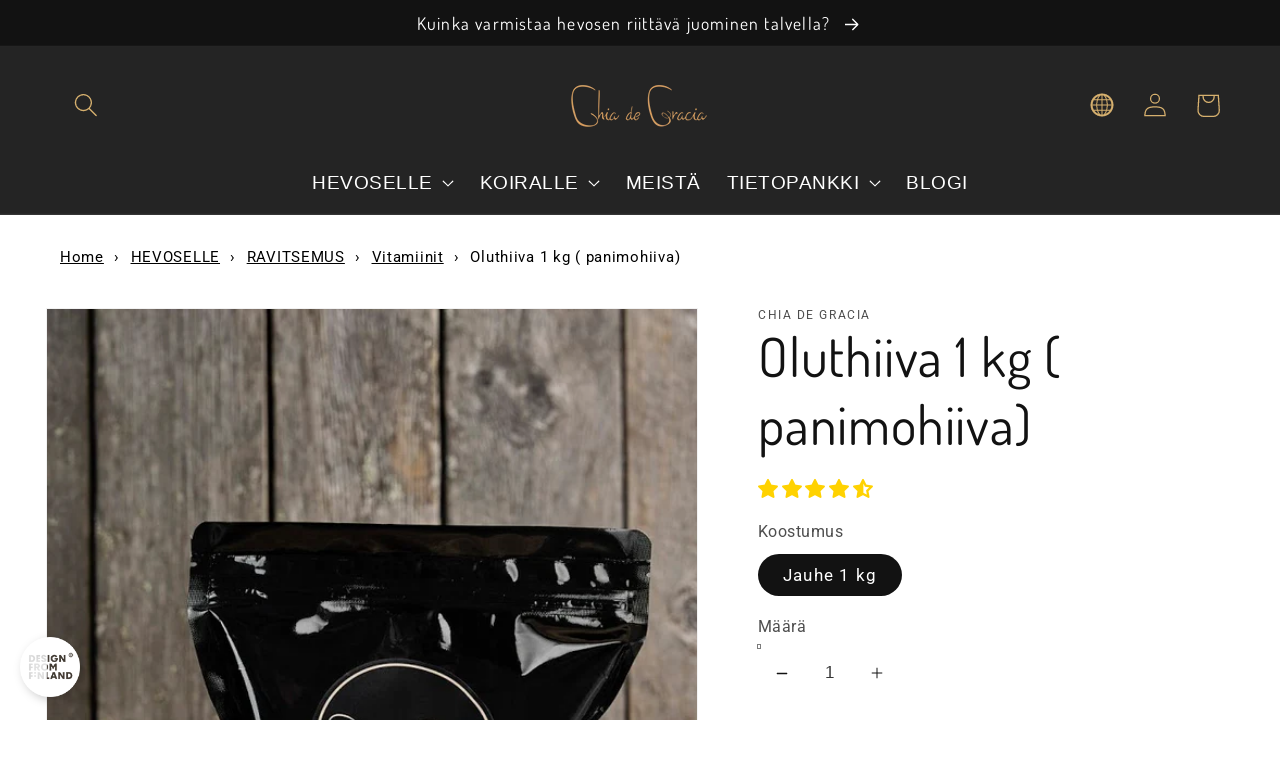

--- FILE ---
content_type: text/html; charset=utf-8
request_url: https://www.chiadegracia.fi/products/oluthiiva-1-kg
body_size: 67651
content:
<!doctype html>
<html class="no-js" lang="fi">
  <head>
	<script src="//www.chiadegracia.fi/cdn/shop/files/pandectes-rules.js?v=11636490445253502112"></script>
	
	
	
	
    
    <!-- Global site tag (gtag.js) - Google Ads: 969814596 -->
	<script async src="https://www.googletagmanager.com/gtag/js?id=AW-969814596"></script>
	<script>
  		window.dataLayer = window.dataLayer || [];
  			function gtag(){dataLayer.push(arguments);}
  			gtag('js', new Date());
  			gtag('config', 'AW-969814596');
	</script>
    
    <meta charset="utf-8">
    <meta http-equiv="X-UA-Compatible" content="IE=edge">
    <meta name="viewport" content="width=device-width,initial-scale=1">
    <meta name="theme-color" content="">
    <link rel="canonical" href="https://www.chiadegracia.fi/products/oluthiiva-1-kg">
    
    <link rel="preconnect" href="https://cdn.shopify.com" crossorigin><link rel="icon" type="image/png" href="//www.chiadegracia.fi/cdn/shop/files/CdG-favicon_32x32.png?v=1613678495"><link rel="preconnect" href="https://fonts.shopifycdn.com" crossorigin><title>
      Oluthiiva 1 kg ( panimohiiva)
 &ndash; Chia de Gracia FI</title>

    
      <meta name="description" content="Oluthiiva eli panimohiiva (SACCHAROMYCES CEREVISIAE) on loistava hevosen &amp;amp; koiran B-vitamiinilisä! Sisältää kaikkia tarvittavia B-vitamiineja sekä reilusti aminohappoja, entsyymejä ja kivennäisiä!  Oluthiiva tukee ruuansulavuutta ja tehostaa ravinteiden imeytymistä. Tukee ruuansulatuskanavan mikrobiflooran stabiloi">
    

    

<meta property="og:site_name" content="Chia de Gracia FI">
<meta property="og:url" content="https://www.chiadegracia.fi/products/oluthiiva-1-kg">
<meta property="og:title" content="Oluthiiva 1 kg ( panimohiiva)">
<meta property="og:type" content="product">
<meta property="og:description" content="Oluthiiva eli panimohiiva (SACCHAROMYCES CEREVISIAE) on loistava hevosen &amp;amp; koiran B-vitamiinilisä! Sisältää kaikkia tarvittavia B-vitamiineja sekä reilusti aminohappoja, entsyymejä ja kivennäisiä!  Oluthiiva tukee ruuansulavuutta ja tehostaa ravinteiden imeytymistä. Tukee ruuansulatuskanavan mikrobiflooran stabiloi"><meta property="og:image" content="http://www.chiadegracia.fi/cdn/shop/products/ChiadeGracia_oluthiivajauhe_1kg_H-2.jpg?v=1611570673">
  <meta property="og:image:secure_url" content="https://www.chiadegracia.fi/cdn/shop/products/ChiadeGracia_oluthiivajauhe_1kg_H-2.jpg?v=1611570673">
  <meta property="og:image:width" content="667">
  <meta property="og:image:height" content="1000"><meta property="og:price:amount" content="21,90">
  <meta property="og:price:currency" content="EUR"><meta name="twitter:card" content="summary_large_image">
<meta name="twitter:title" content="Oluthiiva 1 kg ( panimohiiva)">
<meta name="twitter:description" content="Oluthiiva eli panimohiiva (SACCHAROMYCES CEREVISIAE) on loistava hevosen &amp;amp; koiran B-vitamiinilisä! Sisältää kaikkia tarvittavia B-vitamiineja sekä reilusti aminohappoja, entsyymejä ja kivennäisiä!  Oluthiiva tukee ruuansulavuutta ja tehostaa ravinteiden imeytymistä. Tukee ruuansulatuskanavan mikrobiflooran stabiloi">


    <script src="//www.chiadegracia.fi/cdn/shop/t/14/assets/global.js?v=138967679220690932761644090283" defer="defer"></script>
    <script>window.performance && window.performance.mark && window.performance.mark('shopify.content_for_header.start');</script><meta name="google-site-verification" content="NM7BjPe39rzwm7XSecAKI0xoNvCtdx68DhXGb4oGEeg">
<meta name="facebook-domain-verification" content="8xym6d375cgwv6jxodjwaooonez8cb">
<meta id="shopify-digital-wallet" name="shopify-digital-wallet" content="/4264034353/digital_wallets/dialog">
<meta name="shopify-checkout-api-token" content="bcf9c8226eb6eb7d68c79a9d778e67db">
<meta id="in-context-paypal-metadata" data-shop-id="4264034353" data-venmo-supported="false" data-environment="production" data-locale="en_US" data-paypal-v4="true" data-currency="EUR">
<link rel="alternate" type="application/json+oembed" href="https://www.chiadegracia.fi/products/oluthiiva-1-kg.oembed">
<script async="async" src="/checkouts/internal/preloads.js?locale=fi-FI"></script>
<script id="shopify-features" type="application/json">{"accessToken":"bcf9c8226eb6eb7d68c79a9d778e67db","betas":["rich-media-storefront-analytics"],"domain":"www.chiadegracia.fi","predictiveSearch":true,"shopId":4264034353,"locale":"fi"}</script>
<script>var Shopify = Shopify || {};
Shopify.shop = "chia-de-gracia.myshopify.com";
Shopify.locale = "fi";
Shopify.currency = {"active":"EUR","rate":"1.0"};
Shopify.country = "FI";
Shopify.theme = {"name":"Dawn with CdG edits+Algolia (Shopworks 2022-02)","id":130584379648,"schema_name":"Dawn","schema_version":"3.0.0","theme_store_id":887,"role":"main"};
Shopify.theme.handle = "null";
Shopify.theme.style = {"id":null,"handle":null};
Shopify.cdnHost = "www.chiadegracia.fi/cdn";
Shopify.routes = Shopify.routes || {};
Shopify.routes.root = "/";</script>
<script type="module">!function(o){(o.Shopify=o.Shopify||{}).modules=!0}(window);</script>
<script>!function(o){function n(){var o=[];function n(){o.push(Array.prototype.slice.apply(arguments))}return n.q=o,n}var t=o.Shopify=o.Shopify||{};t.loadFeatures=n(),t.autoloadFeatures=n()}(window);</script>
<script id="shop-js-analytics" type="application/json">{"pageType":"product"}</script>
<script defer="defer" async type="module" src="//www.chiadegracia.fi/cdn/shopifycloud/shop-js/modules/v2/client.init-shop-cart-sync_DIlT3n9P.fi.esm.js"></script>
<script defer="defer" async type="module" src="//www.chiadegracia.fi/cdn/shopifycloud/shop-js/modules/v2/chunk.common_B_sBYa7Y.esm.js"></script>
<script type="module">
  await import("//www.chiadegracia.fi/cdn/shopifycloud/shop-js/modules/v2/client.init-shop-cart-sync_DIlT3n9P.fi.esm.js");
await import("//www.chiadegracia.fi/cdn/shopifycloud/shop-js/modules/v2/chunk.common_B_sBYa7Y.esm.js");

  window.Shopify.SignInWithShop?.initShopCartSync?.({"fedCMEnabled":true,"windoidEnabled":true});

</script>
<script>(function() {
  var isLoaded = false;
  function asyncLoad() {
    if (isLoaded) return;
    isLoaded = true;
    var urls = ["https:\/\/cdn.nfcube.com\/instafeed-9127c4b54e7c2cdb22eab29dd09ec6a4.js?shop=chia-de-gracia.myshopify.com","https:\/\/static.klaviyo.com\/onsite\/js\/klaviyo.js?company_id=LKkVBJ\u0026shop=chia-de-gracia.myshopify.com","https:\/\/cdn.hextom.com\/js\/freeshippingbar.js?shop=chia-de-gracia.myshopify.com"];
    for (var i = 0; i < urls.length; i++) {
      var s = document.createElement('script');
      s.type = 'text/javascript';
      s.async = true;
      s.src = urls[i];
      var x = document.getElementsByTagName('script')[0];
      x.parentNode.insertBefore(s, x);
    }
  };
  if(window.attachEvent) {
    window.attachEvent('onload', asyncLoad);
  } else {
    window.addEventListener('load', asyncLoad, false);
  }
})();</script>
<script id="__st">var __st={"a":4264034353,"offset":7200,"reqid":"a991037a-c9b3-4a32-8a7e-fadbe9d39688-1768963163","pageurl":"www.chiadegracia.fi\/products\/oluthiiva-1-kg","u":"48809c1edf51","p":"product","rtyp":"product","rid":2122804068401};</script>
<script>window.ShopifyPaypalV4VisibilityTracking = true;</script>
<script id="captcha-bootstrap">!function(){'use strict';const t='contact',e='account',n='new_comment',o=[[t,t],['blogs',n],['comments',n],[t,'customer']],c=[[e,'customer_login'],[e,'guest_login'],[e,'recover_customer_password'],[e,'create_customer']],r=t=>t.map((([t,e])=>`form[action*='/${t}']:not([data-nocaptcha='true']) input[name='form_type'][value='${e}']`)).join(','),a=t=>()=>t?[...document.querySelectorAll(t)].map((t=>t.form)):[];function s(){const t=[...o],e=r(t);return a(e)}const i='password',u='form_key',d=['recaptcha-v3-token','g-recaptcha-response','h-captcha-response',i],f=()=>{try{return window.sessionStorage}catch{return}},m='__shopify_v',_=t=>t.elements[u];function p(t,e,n=!1){try{const o=window.sessionStorage,c=JSON.parse(o.getItem(e)),{data:r}=function(t){const{data:e,action:n}=t;return t[m]||n?{data:e,action:n}:{data:t,action:n}}(c);for(const[e,n]of Object.entries(r))t.elements[e]&&(t.elements[e].value=n);n&&o.removeItem(e)}catch(o){console.error('form repopulation failed',{error:o})}}const l='form_type',E='cptcha';function T(t){t.dataset[E]=!0}const w=window,h=w.document,L='Shopify',v='ce_forms',y='captcha';let A=!1;((t,e)=>{const n=(g='f06e6c50-85a8-45c8-87d0-21a2b65856fe',I='https://cdn.shopify.com/shopifycloud/storefront-forms-hcaptcha/ce_storefront_forms_captcha_hcaptcha.v1.5.2.iife.js',D={infoText:'hCaptchan suojaama',privacyText:'Tietosuoja',termsText:'Ehdot'},(t,e,n)=>{const o=w[L][v],c=o.bindForm;if(c)return c(t,g,e,D).then(n);var r;o.q.push([[t,g,e,D],n]),r=I,A||(h.body.append(Object.assign(h.createElement('script'),{id:'captcha-provider',async:!0,src:r})),A=!0)});var g,I,D;w[L]=w[L]||{},w[L][v]=w[L][v]||{},w[L][v].q=[],w[L][y]=w[L][y]||{},w[L][y].protect=function(t,e){n(t,void 0,e),T(t)},Object.freeze(w[L][y]),function(t,e,n,w,h,L){const[v,y,A,g]=function(t,e,n){const i=e?o:[],u=t?c:[],d=[...i,...u],f=r(d),m=r(i),_=r(d.filter((([t,e])=>n.includes(e))));return[a(f),a(m),a(_),s()]}(w,h,L),I=t=>{const e=t.target;return e instanceof HTMLFormElement?e:e&&e.form},D=t=>v().includes(t);t.addEventListener('submit',(t=>{const e=I(t);if(!e)return;const n=D(e)&&!e.dataset.hcaptchaBound&&!e.dataset.recaptchaBound,o=_(e),c=g().includes(e)&&(!o||!o.value);(n||c)&&t.preventDefault(),c&&!n&&(function(t){try{if(!f())return;!function(t){const e=f();if(!e)return;const n=_(t);if(!n)return;const o=n.value;o&&e.removeItem(o)}(t);const e=Array.from(Array(32),(()=>Math.random().toString(36)[2])).join('');!function(t,e){_(t)||t.append(Object.assign(document.createElement('input'),{type:'hidden',name:u})),t.elements[u].value=e}(t,e),function(t,e){const n=f();if(!n)return;const o=[...t.querySelectorAll(`input[type='${i}']`)].map((({name:t})=>t)),c=[...d,...o],r={};for(const[a,s]of new FormData(t).entries())c.includes(a)||(r[a]=s);n.setItem(e,JSON.stringify({[m]:1,action:t.action,data:r}))}(t,e)}catch(e){console.error('failed to persist form',e)}}(e),e.submit())}));const S=(t,e)=>{t&&!t.dataset[E]&&(n(t,e.some((e=>e===t))),T(t))};for(const o of['focusin','change'])t.addEventListener(o,(t=>{const e=I(t);D(e)&&S(e,y())}));const B=e.get('form_key'),M=e.get(l),P=B&&M;t.addEventListener('DOMContentLoaded',(()=>{const t=y();if(P)for(const e of t)e.elements[l].value===M&&p(e,B);[...new Set([...A(),...v().filter((t=>'true'===t.dataset.shopifyCaptcha))])].forEach((e=>S(e,t)))}))}(h,new URLSearchParams(w.location.search),n,t,e,['guest_login'])})(!0,!0)}();</script>
<script integrity="sha256-4kQ18oKyAcykRKYeNunJcIwy7WH5gtpwJnB7kiuLZ1E=" data-source-attribution="shopify.loadfeatures" defer="defer" src="//www.chiadegracia.fi/cdn/shopifycloud/storefront/assets/storefront/load_feature-a0a9edcb.js" crossorigin="anonymous"></script>
<script data-source-attribution="shopify.dynamic_checkout.dynamic.init">var Shopify=Shopify||{};Shopify.PaymentButton=Shopify.PaymentButton||{isStorefrontPortableWallets:!0,init:function(){window.Shopify.PaymentButton.init=function(){};var t=document.createElement("script");t.src="https://www.chiadegracia.fi/cdn/shopifycloud/portable-wallets/latest/portable-wallets.fi.js",t.type="module",document.head.appendChild(t)}};
</script>
<script data-source-attribution="shopify.dynamic_checkout.buyer_consent">
  function portableWalletsHideBuyerConsent(e){var t=document.getElementById("shopify-buyer-consent"),n=document.getElementById("shopify-subscription-policy-button");t&&n&&(t.classList.add("hidden"),t.setAttribute("aria-hidden","true"),n.removeEventListener("click",e))}function portableWalletsShowBuyerConsent(e){var t=document.getElementById("shopify-buyer-consent"),n=document.getElementById("shopify-subscription-policy-button");t&&n&&(t.classList.remove("hidden"),t.removeAttribute("aria-hidden"),n.addEventListener("click",e))}window.Shopify?.PaymentButton&&(window.Shopify.PaymentButton.hideBuyerConsent=portableWalletsHideBuyerConsent,window.Shopify.PaymentButton.showBuyerConsent=portableWalletsShowBuyerConsent);
</script>
<script data-source-attribution="shopify.dynamic_checkout.cart.bootstrap">document.addEventListener("DOMContentLoaded",(function(){function t(){return document.querySelector("shopify-accelerated-checkout-cart, shopify-accelerated-checkout")}if(t())Shopify.PaymentButton.init();else{new MutationObserver((function(e,n){t()&&(Shopify.PaymentButton.init(),n.disconnect())})).observe(document.body,{childList:!0,subtree:!0})}}));
</script>
<link id="shopify-accelerated-checkout-styles" rel="stylesheet" media="screen" href="https://www.chiadegracia.fi/cdn/shopifycloud/portable-wallets/latest/accelerated-checkout-backwards-compat.css" crossorigin="anonymous">
<style id="shopify-accelerated-checkout-cart">
        #shopify-buyer-consent {
  margin-top: 1em;
  display: inline-block;
  width: 100%;
}

#shopify-buyer-consent.hidden {
  display: none;
}

#shopify-subscription-policy-button {
  background: none;
  border: none;
  padding: 0;
  text-decoration: underline;
  font-size: inherit;
  cursor: pointer;
}

#shopify-subscription-policy-button::before {
  box-shadow: none;
}

      </style>
<script id="sections-script" data-sections="main-product,product-recommendations,header,footer" defer="defer" src="//www.chiadegracia.fi/cdn/shop/t/14/compiled_assets/scripts.js?v=22691"></script>
<script>window.performance && window.performance.mark && window.performance.mark('shopify.content_for_header.end');</script>


    <style data-shopify>
      @font-face {
  font-family: Roboto;
  font-weight: 400;
  font-style: normal;
  font-display: swap;
  src: url("//www.chiadegracia.fi/cdn/fonts/roboto/roboto_n4.2019d890f07b1852f56ce63ba45b2db45d852cba.woff2") format("woff2"),
       url("//www.chiadegracia.fi/cdn/fonts/roboto/roboto_n4.238690e0007583582327135619c5f7971652fa9d.woff") format("woff");
}

      @font-face {
  font-family: Roboto;
  font-weight: 700;
  font-style: normal;
  font-display: swap;
  src: url("//www.chiadegracia.fi/cdn/fonts/roboto/roboto_n7.f38007a10afbbde8976c4056bfe890710d51dec2.woff2") format("woff2"),
       url("//www.chiadegracia.fi/cdn/fonts/roboto/roboto_n7.94bfdd3e80c7be00e128703d245c207769d763f9.woff") format("woff");
}

      @font-face {
  font-family: Roboto;
  font-weight: 400;
  font-style: italic;
  font-display: swap;
  src: url("//www.chiadegracia.fi/cdn/fonts/roboto/roboto_i4.57ce898ccda22ee84f49e6b57ae302250655e2d4.woff2") format("woff2"),
       url("//www.chiadegracia.fi/cdn/fonts/roboto/roboto_i4.b21f3bd061cbcb83b824ae8c7671a82587b264bf.woff") format("woff");
}

      @font-face {
  font-family: Roboto;
  font-weight: 700;
  font-style: italic;
  font-display: swap;
  src: url("//www.chiadegracia.fi/cdn/fonts/roboto/roboto_i7.7ccaf9410746f2c53340607c42c43f90a9005937.woff2") format("woff2"),
       url("//www.chiadegracia.fi/cdn/fonts/roboto/roboto_i7.49ec21cdd7148292bffea74c62c0df6e93551516.woff") format("woff");
}

      @font-face {
  font-family: Dosis;
  font-weight: 400;
  font-style: normal;
  font-display: swap;
  src: url("//www.chiadegracia.fi/cdn/fonts/dosis/dosis_n4.977e9084289f6e2f8ab186528d9d593792fcc4b3.woff2") format("woff2"),
       url("//www.chiadegracia.fi/cdn/fonts/dosis/dosis_n4.ba934f995bb5ba536e3ff20a5c5c4a9e65b87a94.woff") format("woff");
}


      :root {
        --font-body-family: Roboto, sans-serif;
        --font-body-style: normal;
        --font-body-weight: 400;

        --font-heading-family: Dosis, sans-serif;
        --font-heading-style: normal;
        --font-heading-weight: 400;

        --font-body-scale: 1.2;
        --font-heading-scale: 1.125;

        --color-base-text: 18, 18, 18;
        --color-shadow: 18, 18, 18;
        --color-base-background-1: 255, 255, 255;
        --color-base-background-2: 243, 243, 243;
        --color-base-solid-button-labels: 255, 255, 255;
        --color-base-outline-button-labels: 18, 18, 18;
        --color-base-accent-1: 214, 176, 110;
        --color-base-accent-2: 36, 36, 36;
        --payment-terms-background-color: #FFFFFF;

        --gradient-base-background-1: #FFFFFF;
        --gradient-base-background-2: #F3F3F3;
        --gradient-base-accent-1: #d6b06e;
        --gradient-base-accent-2: #242424;

        --media-padding: px;
        --media-border-opacity: 0.05;
        --media-border-width: 1px;
        --media-radius: 0px;
        --media-shadow-opacity: 0.0;
        --media-shadow-horizontal-offset: 0px;
        --media-shadow-vertical-offset: 0px;
        --media-shadow-blur-radius: 0px;

        --page-width: 160rem;
        --page-width-margin: 0rem;

        --card-image-padding: 0.0rem;
        --card-corner-radius: 0.0rem;
        --card-text-alignment: center;
        --card-border-width: 0.0rem;
        --card-border-opacity: 0.0;
        --card-shadow-opacity: 0.1;
        --card-shadow-horizontal-offset: 0.0rem;
        --card-shadow-vertical-offset: 0.0rem;
        --card-shadow-blur-radius: 0.0rem;

        --badge-corner-radius: 4.0rem;

        --popup-border-width: 1px;
        --popup-border-opacity: 0.1;
        --popup-corner-radius: 0px;
        --popup-shadow-opacity: 0.0;
        --popup-shadow-horizontal-offset: 0px;
        --popup-shadow-vertical-offset: 0px;
        --popup-shadow-blur-radius: 0px;

        --drawer-border-width: 1px;
        --drawer-border-opacity: 0.1;
        --drawer-shadow-opacity: 0.0;
        --drawer-shadow-horizontal-offset: 0px;
        --drawer-shadow-vertical-offset: 0px;
        --drawer-shadow-blur-radius: 0px;

        --spacing-sections-desktop: 0px;
        --spacing-sections-mobile: 0px;

        --grid-desktop-vertical-spacing: 28px;
        --grid-desktop-horizontal-spacing: 28px;
        --grid-mobile-vertical-spacing: 14px;
        --grid-mobile-horizontal-spacing: 14px;

        --text-boxes-border-opacity: 0.0;
        --text-boxes-border-width: 0px;
        --text-boxes-radius: 0px;
        --text-boxes-shadow-opacity: 0.0;
        --text-boxes-shadow-horizontal-offset: 0px;
        --text-boxes-shadow-vertical-offset: 0px;
        --text-boxes-shadow-blur-radius: 0px;

        --buttons-radius: 30px;
        --buttons-radius-outset: 31px;
        --buttons-border-width: 1px;
        --buttons-border-opacity: 1.0;
        --buttons-shadow-opacity: 0.0;
        --buttons-shadow-horizontal-offset: 0px;
        --buttons-shadow-vertical-offset: 0px;
        --buttons-shadow-blur-radius: 0px;
        --buttons-border-offset: 0.3px;

        --inputs-radius: 0px;
        --inputs-border-width: 1px;
        --inputs-border-opacity: 0.55;
        --inputs-shadow-opacity: 0.0;
        --inputs-shadow-horizontal-offset: 0px;
        --inputs-margin-offset: 0px;
        --inputs-shadow-vertical-offset: 0px;
        --inputs-shadow-blur-radius: 0px;
        --inputs-radius-outset: 0px;

        --variant-pills-radius: 40px;
        --variant-pills-border-width: 1px;
        --variant-pills-border-opacity: 0.55;
        --variant-pills-shadow-opacity: 0.0;
        --variant-pills-shadow-horizontal-offset: 0px;
        --variant-pills-shadow-vertical-offset: 0px;
        --variant-pills-shadow-blur-radius: 0px;
      }

      *,
      *::before,
      *::after {
        box-sizing: inherit;
      }

      html {
        box-sizing: border-box;
        font-size: calc(var(--font-body-scale) * 62.5%);
        height: 100%;
      }

      body {
        display: grid;
        grid-template-rows: auto auto 1fr auto;
        grid-template-columns: 100%;
        min-height: 100%;
        margin: 0;
        font-size: 1.5rem;
        letter-spacing: 0.06rem;
        line-height: calc(1 + 0.8 / var(--font-body-scale));
        font-family: var(--font-body-family);
        font-style: var(--font-body-style);
        font-weight: var(--font-body-weight);
      }

      @media screen and (min-width: 750px) {
        body {
          font-size: 1.6rem;
        }
      }
    </style>

    <link href="//www.chiadegracia.fi/cdn/shop/t/14/assets/base.css?v=64086122129360302041759322863" rel="stylesheet" type="text/css" media="all" />
<link rel="preload" as="font" href="//www.chiadegracia.fi/cdn/fonts/roboto/roboto_n4.2019d890f07b1852f56ce63ba45b2db45d852cba.woff2" type="font/woff2" crossorigin><link rel="preload" as="font" href="//www.chiadegracia.fi/cdn/fonts/dosis/dosis_n4.977e9084289f6e2f8ab186528d9d593792fcc4b3.woff2" type="font/woff2" crossorigin><script>document.documentElement.className = document.documentElement.className.replace('no-js', 'js');
    if (Shopify.designMode) {
      document.documentElement.classList.add('shopify-design-mode');
    }
    </script>
    
    <meta name="facebook-domain-verification" content="bdtxb1rzlg21sfh3k8cvtia7eqr4pd" />
  
    
      
    
<!-- BEGIN app block: shopify://apps/pandectes-gdpr/blocks/banner/58c0baa2-6cc1-480c-9ea6-38d6d559556a -->
  
    
      <!-- TCF is active, scripts are loaded above -->
      
        <script>
          if (!window.PandectesRulesSettings) {
            window.PandectesRulesSettings = {"store":{"id":4264034353,"adminMode":false,"headless":false,"storefrontRootDomain":"","checkoutRootDomain":"","storefrontAccessToken":""},"banner":{"cookiesBlockedByDefault":"7","hybridStrict":false,"isActive":true},"geolocation":{"brOnly":false,"caOnly":false,"euOnly":false},"blocker":{"isActive":true,"googleConsentMode":{"isActive":true,"id":"GTM-T2BHXCM","analyticsId":"G-279962791","adwordsId":"AW-5270512802","adStorageCategory":4,"analyticsStorageCategory":2,"functionalityStorageCategory":1,"personalizationStorageCategory":1,"securityStorageCategory":0,"customEvent":true,"redactData":true,"urlPassthrough":false,"dataLayerProperty":"dataLayer","waitForUpdate":0,"useNativeChannel":false},"facebookPixel":{"isActive":true,"id":"194608090872909","ldu":false},"microsoft":{"isActive":false,"uetTags":""},"clarity":{},"rakuten":{"isActive":false,"cmp":false,"ccpa":false},"gpcIsActive":true,"klaviyoIsActive":false,"defaultBlocked":7,"patterns":{"whiteList":[],"blackList":{"1":["embed.tawk.to/_s/v4/app/65cc2ba794a","cdn.hextom.com/js/freeshippingbar.js","hextom-shipping-bar-42","algolia_externals.js"],"2":[],"4":["tawk.to"],"8":[]},"iframesWhiteList":[],"iframesBlackList":{"1":[],"2":[],"4":[],"8":[]},"beaconsWhiteList":[],"beaconsBlackList":{"1":[],"2":[],"4":[],"8":[]}}}};
            const rulesScript = document.createElement('script');
            window.PandectesRulesSettings.auto = true;
            rulesScript.src = "https://cdn.shopify.com/extensions/019bdc07-7fb4-70c4-ad72-a3837152bf63/gdpr-238/assets/pandectes-rules.js";
            const firstChild = document.head.firstChild;
            document.head.insertBefore(rulesScript, firstChild);
          }
        </script>
      
      <script>
        
          window.PandectesSettings = {"store":{"id":4264034353,"plan":"premium","theme":"Dawn with CdG edits+Algolia","primaryLocale":"fi","adminMode":false,"headless":false,"storefrontRootDomain":"","checkoutRootDomain":"","storefrontAccessToken":""},"tsPublished":1763117124,"declaration":{"showPurpose":false,"showProvider":false,"showDateGenerated":false},"language":{"unpublished":[],"languageMode":"Single","fallbackLanguage":"fi","languageDetection":"browser","languagesSupported":[]},"texts":{"managed":{"headerText":{"fi":"PAREMPI PALVELU EVÄSTEILLÄ"},"consentText":{"fi":"Tämä sivusto käyttää evästeitä parhaan käyttökokemuksen varmistamiseksi sekä toiminnallisuuksien kehittämiseen. Evästeet keräävät tietoa, jota käytämme esim. kävijäliikenteen seurantaan ja kohdennettuun mainontaan."},"linkText":{"fi":"Lisätietoja"},"imprintText":{"fi":"Imprint"},"googleLinkText":{"fi":"Googlen tietosuojaehdot"},"allowButtonText":{"fi":"OK"},"denyButtonText":{"fi":"Hylkää kaikki"},"dismissButtonText":{"fi":"Ok"},"leaveSiteButtonText":{"fi":"Jätä tämä sivusto"},"preferencesButtonText":{"fi":"Asetukset"},"cookiePolicyText":{"fi":"Evästekäytäntö"},"preferencesPopupTitleText":{"fi":"Asetukset"},"preferencesPopupIntroText":{"fi":"Käytämme evästeitä, jotta voisimme palvella asiakkaitamme mahdollisimman hyvin. Evästeet keräävät tietoa, jota käytämme esim. kävijäliikenteen seurantaan ja kohdennettuun mainontaan."},"preferencesPopupSaveButtonText":{"fi":"Tallenna asetukset"},"preferencesPopupCloseButtonText":{"fi":"Sulje"},"preferencesPopupAcceptAllButtonText":{"fi":"Hyväksy kaikki"},"preferencesPopupRejectAllButtonText":{"fi":"Hylkää kaikki"},"cookiesDetailsText":{"fi":"Evästeiden tiedot"},"preferencesPopupAlwaysAllowedText":{"fi":"aina sallittu"},"accessSectionParagraphText":{"fi":"You have the right to be able to access your personal data at any time. This includes your account information, your order records as well as any GDPR related requests you have made so far. You have the right to request a full report of your data."},"accessSectionTitleText":{"fi":"Data Portability"},"accessSectionAccountInfoActionText":{"fi":"Henkilökohtaiset tiedot"},"accessSectionDownloadReportActionText":{"fi":"Lataa kaikki"},"accessSectionGDPRRequestsActionText":{"fi":"Rekisteröidyn pyynnöt"},"accessSectionOrdersRecordsActionText":{"fi":"Tilaukset"},"rectificationSectionParagraphText":{"fi":"You have the right to request your data to be updated whenever you think it is appropriate."},"rectificationSectionTitleText":{"fi":"Data Rectification"},"rectificationCommentPlaceholder":{"fi":"Kuvaile, mitä haluat päivittää"},"rectificationCommentValidationError":{"fi":"Kommentti vaaditaan"},"rectificationSectionEditAccountActionText":{"fi":"Pyydä päivitystä"},"erasureSectionTitleText":{"fi":"Right to be Forgotten"},"erasureSectionParagraphText":{"fi":"Use this option if you want to remove your personal and other data from our store. Keep in mind that this process will delete your account, so you will no longer be able to access or use it anymore."},"erasureSectionRequestDeletionActionText":{"fi":"Pyydä henkilötietojen poistamista"},"consentDate":{"fi":"Suostumuspäivä"},"consentId":{"fi":"Suostumustunnus"},"consentSectionChangeConsentActionText":{"fi":"Muuta suostumusasetusta"},"consentSectionConsentedText":{"fi":"Hyväksyit tämän verkkosivuston evästekäytännön"},"consentSectionNoConsentText":{"fi":"Et ole suostunut tämän verkkosivuston evästekäytäntöön."},"consentSectionTitleText":{"fi":"Evästeen suostumuksesi"},"consentStatus":{"fi":"Suostumusasetus"},"confirmationFailureMessage":{"fi":"Pyyntöäsi ei vahvistettu. Yritä uudelleen. Jos ongelma jatkuu, ota yhteyttä myymälän omistajaan"},"confirmationFailureTitle":{"fi":"Tapahtui ongelma"},"confirmationSuccessMessage":{"fi":"Palaamme sinulle pian pyyntösi suhteen."},"confirmationSuccessTitle":{"fi":"Pyyntösi on vahvistettu"},"guestsSupportEmailFailureMessage":{"fi":"Pyyntöäsi ei lähetetty. Yritä uudelleen ja jos ongelma jatkuu, ota yhteyttä myymälän omistajaan."},"guestsSupportEmailFailureTitle":{"fi":"Tapahtui ongelma"},"guestsSupportEmailPlaceholder":{"fi":"Sähköpostiosoite"},"guestsSupportEmailSuccessMessage":{"fi":"Jos olet rekisteröitynyt tämän myymälän asiakkaaksi, saat pian sähköpostiviestin, jossa on ohjeet jatkamisesta."},"guestsSupportEmailSuccessTitle":{"fi":"Kiitos pyynnöstäsi"},"guestsSupportEmailValidationError":{"fi":"Sähköpostiosoite ei kelpaa"},"guestsSupportInfoText":{"fi":"Kirjaudu sisään asiakastililläsi jatkaaksesi."},"submitButton":{"fi":"Lähetä"},"submittingButton":{"fi":"Lähetetään ..."},"cancelButton":{"fi":"Peruuttaa"},"declIntroText":{"fi":"Käytämme evästeitä optimoidaksemme verkkosivuston toimivuutta, analysoidaksemme suorituskykyä ja tarjotaksemme sinulle henkilökohtaisen käyttökokemuksen. Jotkut evästeet ovat välttämättömiä, jotta sivusto toimisi ja toimisi oikein. Näitä evästeitä ei voi poistaa käytöstä. Tässä ikkunassa voit hallita evästeasetuksiasi."},"declName":{"fi":"Nimi"},"declPurpose":{"fi":"Tarkoitus"},"declType":{"fi":"Tyyppi"},"declRetention":{"fi":"Säilyttäminen"},"declProvider":{"fi":"Palveluntarjoaja"},"declFirstParty":{"fi":"First-party"},"declThirdParty":{"fi":"Kolmas osapuoli"},"declSeconds":{"fi":"sekuntia"},"declMinutes":{"fi":"minuuttia"},"declHours":{"fi":"tuntia"},"declDays":{"fi":"päivää"},"declWeeks":{"fi":"viikko(a)"},"declMonths":{"fi":"kuukaudet"},"declYears":{"fi":"vuotta"},"declSession":{"fi":"istunto"},"declDomain":{"fi":"Verkkotunnus"},"declPath":{"fi":"Polku"}},"categories":{"strictlyNecessaryCookiesTitleText":{"fi":"Strictly necessary cookies"},"strictlyNecessaryCookiesDescriptionText":{"fi":"These cookies are essential in order to enable you to move around the website and use its features, such as accessing secure areas of the website. Without these cookies services you have asked for, like shopping baskets or e-billing, cannot be provided."},"functionalityCookiesTitleText":{"fi":"Functionality cookies"},"functionalityCookiesDescriptionText":{"fi":"These cookies allow the website to remember choices you make (such as your user name, language or the region you are in) and provide enhanced, more personal features. For instance, a website may be able to provide you with local weather reports or traffic news by storing in a cookie the region in which you are currently located. These cookies can also be used to remember changes you have made to text size, fonts and other parts of web pages that you can customise. They may also be used to provide services you have asked for such as watching a video or commenting on a blog. The information these cookies collect may be anonymised and they cannot track your browsing activity on other websites."},"performanceCookiesTitleText":{"fi":"Performance cookies"},"performanceCookiesDescriptionText":{"fi":"These cookies collect information about how visitors use a website, for instance which pages visitors go to most often, and if they get error messages from web pages. These cookies don’t collect information that identifies a visitor. All information these cookies collect is aggregated and therefore anonymous. It is only used to improve how a website works."},"targetingCookiesTitleText":{"fi":"Targeting cookies"},"targetingCookiesDescriptionText":{"fi":"These cookies are used to deliver adverts more relevant to you and your interests They are also used to limit the number of times you see an advertisement as well as help measure the effectiveness of the advertising campaign. They are usually placed by advertising networks with the website operator’s permission. They remember that you have visited a website and this information is shared with other organisations such as advertisers. Quite often targeting or advertising cookies will be linked to site functionality provided by the other organisation."},"unclassifiedCookiesTitleText":{"fi":"Unclassified cookies"},"unclassifiedCookiesDescriptionText":{"fi":"Unclassified cookies are cookies that we are in the process of classifying, together with the providers of individual cookies."}},"auto":{}},"library":{"previewMode":false,"fadeInTimeout":0,"defaultBlocked":7,"showLink":true,"showImprintLink":false,"showGoogleLink":false,"enabled":true,"cookie":{"expiryDays":365,"secure":true},"dismissOnScroll":false,"dismissOnWindowClick":false,"dismissOnTimeout":false,"palette":{"popup":{"background":"#000000","backgroundForCalculations":{"a":1,"b":0,"g":0,"r":0},"text":"#FFFFFF"},"button":{"background":"transparent","backgroundForCalculations":{"a":1,"b":0,"g":0,"r":0},"text":"#D6B06E","textForCalculation":{"a":1,"b":110,"g":176,"r":214},"border":"#D6B06E"}},"content":{"href":"https://www.chiadegracia.fi/policies/privacy-policy","imprintHref":"/","close":"&#10005;","target":"_blank","logo":""},"window":"<div role=\"dialog\" aria-labelledby=\"cookieconsent:head\" aria-describedby=\"cookieconsent:desc\" id=\"pandectes-banner\" class=\"cc-window-wrapper cc-bottom-left-wrapper\"><div class=\"pd-cookie-banner-window cc-window {{classes}}\">{{children}}</div></div>","compliance":{"custom":"<div class=\"cc-compliance cc-highlight\">{{preferences}}{{allow}}{{deny}}</div>"},"type":"custom","layouts":{"basic":"{{header}}{{messagelink}}{{compliance}}"},"position":"bottom-left","theme":"wired","revokable":false,"animateRevokable":false,"revokableReset":false,"revokableLogoUrl":"https://chia-de-gracia.myshopify.com/cdn/shop/files/pandectes-reopen-logo.png","revokablePlacement":"bottom-left","revokableMarginHorizontal":15,"revokableMarginVertical":15,"static":false,"autoAttach":true,"hasTransition":false,"blacklistPage":[""],"elements":{"close":"<button aria-label=\"Sulje\" type=\"button\" class=\"cc-close\">{{close}}</button>","dismiss":"<button type=\"button\" class=\"cc-btn cc-btn-decision cc-dismiss\">{{dismiss}}</button>","allow":"<button type=\"button\" class=\"cc-btn cc-btn-decision cc-allow\">{{allow}}</button>","deny":"<button type=\"button\" class=\"cc-btn cc-btn-decision cc-deny\">{{deny}}</button>","preferences":"<button type=\"button\" class=\"cc-btn cc-settings\" aria-controls=\"pd-cp-preferences\" onclick=\"Pandectes.fn.openPreferences()\">{{preferences}}</button>"}},"geolocation":{"brOnly":false,"caOnly":false,"euOnly":false},"dsr":{"guestsSupport":false,"accessSectionDownloadReportAuto":false},"banner":{"resetTs":1605536764,"extraCss":"        .cc-banner-logo {max-width: 28em!important;}    @media(min-width: 768px) {.cc-window.cc-floating{max-width: 28em!important;width: 28em!important;}}    .cc-message, .pd-cookie-banner-window .cc-header, .cc-logo {text-align: left}    .cc-window-wrapper{z-index: 99999;}    .cc-window{z-index: 99999;font-size: 13px!important;font-family: inherit;}    .pd-cookie-banner-window .cc-header{font-size: 13px!important;font-family: inherit;}    .pd-cp-ui{font-family: inherit; background-color: #000000;color:#FFFFFF;}    button.pd-cp-btn, a.pd-cp-btn{}    input + .pd-cp-preferences-slider{background-color: rgba(255, 255, 255, 0.3)}    .pd-cp-scrolling-section::-webkit-scrollbar{background-color: rgba(255, 255, 255, 0.3)}    input:checked + .pd-cp-preferences-slider{background-color: rgba(255, 255, 255, 1)}    .pd-cp-scrolling-section::-webkit-scrollbar-thumb {background-color: rgba(255, 255, 255, 1)}    .pd-cp-ui-close{color:#FFFFFF;}    .pd-cp-preferences-slider:before{background-color: #000000}    .pd-cp-title:before {border-color: #FFFFFF!important}    .pd-cp-preferences-slider{background-color:#FFFFFF}    .pd-cp-toggle{color:#FFFFFF!important}    @media(max-width:699px) {.pd-cp-ui-close-top svg {fill: #FFFFFF}}    .pd-cp-toggle:hover,.pd-cp-toggle:visited,.pd-cp-toggle:active{color:#FFFFFF!important}    .pd-cookie-banner-window {box-shadow: 0 0 18px rgb(0 0 0 / 20%);}  ","customJavascript":{},"showPoweredBy":false,"logoHeight":40,"hybridStrict":false,"cookiesBlockedByDefault":"7","isActive":true,"implicitSavePreferences":true,"cookieIcon":false,"blockBots":false,"showCookiesDetails":true,"hasTransition":false,"blockingPage":false,"showOnlyLandingPage":false,"leaveSiteUrl":"https://www.google.com","linkRespectStoreLang":false},"cookies":{"0":[{"name":"_secure_session_id","type":"http","domain":"www.chiadegracia.fi","path":"/","provider":"Shopify","firstParty":true,"retention":"1 year(s)","session":false,"expires":1,"unit":"declYears","purpose":{"fi":"Käytetään myymälän kautta tapahtuvan navigoinnin yhteydessä."}}],"1":[{"name":"secure_customer_sig","type":"http","domain":"www.chiadegracia.fi","path":"/","provider":"Shopify","firstParty":true,"retention":"1 day(s)","session":false,"expires":1,"unit":"declDays","purpose":{"fi":"Used in connection with customer login."}},{"name":"_pay_session","type":"http","domain":"www.chiadegracia.fi","path":"/","provider":"Shopify","firstParty":true,"retention":"1 day(s)","session":false,"expires":1,"unit":"declDays","purpose":{"fi":"The cookie is necessary for the secure checkout and payment function on the website. This function is provided by shopify.com."}},{"name":"_shopify_country","type":"http","domain":"www.chiadegracia.fi","path":"/","provider":"Shopify","firstParty":true,"retention":"1 day(s)","session":false,"expires":1,"unit":"declDays","purpose":{"fi":"Cookie is placed by Shopify to store location data."}},{"name":"cart","type":"http","domain":"www.chiadegracia.fi","path":"/","provider":"Shopify","firstParty":true,"retention":"1 day(s)","session":false,"expires":1,"unit":"declDays","purpose":{"fi":"Necessary for the shopping cart functionality on the website."}},{"name":"cart_currency","type":"http","domain":"www.chiadegracia.fi","path":"/","provider":"Shopify","firstParty":true,"retention":"1 day(s)","session":false,"expires":1,"unit":"declDays","purpose":{"fi":"The cookie is necessary for the secure checkout and payment function on the website. This function is provided by shopify.com."}},{"name":"cart_sig","type":"http","domain":"www.chiadegracia.fi","path":"/","provider":"Shopify","firstParty":true,"retention":"1 day(s)","session":false,"expires":1,"unit":"declDays","purpose":{"fi":"Shopify analytics."}},{"name":"cart_ts","type":"http","domain":"www.chiadegracia.fi","path":"/","provider":"Shopify","firstParty":true,"retention":"1 day(s)","session":false,"expires":1,"unit":"declDays","purpose":{"fi":"Used in connection with checkout."}},{"name":"shopify_pay_redirect","type":"http","domain":"www.chiadegracia.fi","path":"/","provider":"Shopify","firstParty":true,"retention":"1 day(s)","session":false,"expires":1,"unit":"declDays","purpose":{"fi":"The cookie is necessary for the secure checkout and payment function on the website. This function is provided by shopify.com."}}],"2":[{"name":"_shopify_fs","type":"http","domain":".chiadegracia.fi","path":"/","provider":"Shopify","firstParty":true,"retention":"1 day(s)","session":false,"expires":1,"unit":"declDays","purpose":{"fi":"Shopify analytics."}},{"name":"_orig_referrer","type":"http","domain":".chiadegracia.fi","path":"/","provider":"Shopify","firstParty":true,"retention":"1 day(s)","session":false,"expires":1,"unit":"declDays","purpose":{"fi":"Tracks landing pages."}},{"name":"_landing_page","type":"http","domain":".chiadegracia.fi","path":"/","provider":"Shopify","firstParty":true,"retention":"1 day(s)","session":false,"expires":1,"unit":"declDays","purpose":{"fi":"Tracks landing pages."}},{"name":"_shopify_s","type":"http","domain":".chiadegracia.fi","path":"/","provider":"Shopify","firstParty":true,"retention":"1 day(s)","session":false,"expires":1,"unit":"declDays","purpose":{"fi":"Shopify analytics."}},{"name":"_shopify_y","type":"http","domain":".chiadegracia.fi","path":"/","provider":"Shopify","firstParty":true,"retention":"1 day(s)","session":false,"expires":1,"unit":"declDays","purpose":{"fi":"Shopify analytics."}},{"name":"_shopify_sa_t","type":"http","domain":".chiadegracia.fi","path":"/","provider":"Shopify","firstParty":true,"retention":"1 day(s)","session":false,"expires":1,"unit":"declDays","purpose":{"fi":"Shopify analytics relating to marketing & referrals."}},{"name":"_shopify_sa_p","type":"http","domain":".chiadegracia.fi","path":"/","provider":"Shopify","firstParty":true,"retention":"1 day(s)","session":false,"expires":1,"unit":"declDays","purpose":{"fi":"Shopify analytics relating to marketing & referrals."}},{"name":"_ga","type":"http","domain":".chiadegracia.fi","path":"/","provider":"Google","firstParty":true,"retention":"1 day(s)","session":false,"expires":1,"unit":"declDays","purpose":{"fi":"Cookie is set by Google Analytics with unknown functionality"}},{"name":"_gid","type":"http","domain":".chiadegracia.fi","path":"/","provider":"Google","firstParty":true,"retention":"1 day(s)","session":false,"expires":1,"unit":"declDays","purpose":{"fi":"Cookie is placed by Google Analytics to count and track pageviews."}},{"name":"_gat","type":"http","domain":".chiadegracia.fi","path":"/","provider":"Google","firstParty":true,"retention":"1 day(s)","session":false,"expires":1,"unit":"declDays","purpose":{"fi":"Cookie is placed by Google Analytics to filter requests from bots."}}],"4":[{"name":"_y","type":"http","domain":".chiadegracia.fi","path":"/","provider":"Shopify","firstParty":true,"retention":"1 day(s)","session":false,"expires":1,"unit":"declDays","purpose":{"fi":"Shopify analytics."}},{"name":"_s","type":"http","domain":".chiadegracia.fi","path":"/","provider":"Shopify","firstParty":true,"retention":"1 day(s)","session":false,"expires":1,"unit":"declDays","purpose":{"fi":"Shopify analytics."}},{"name":"_fbp","type":"http","domain":".chiadegracia.fi","path":"/","provider":"Facebook","firstParty":true,"retention":"1 day(s)","session":false,"expires":1,"unit":"declDays","purpose":{"fi":"Cookie is placed by Facebook to track visits across websites."}},{"name":"fr","type":"http","domain":".facebook.com","path":"/","provider":"Facebook","firstParty":false,"retention":"1 day(s)","session":false,"expires":1,"unit":"declDays","purpose":{"fi":"Is used to deliver, measure and improve the relevancy of ads"}},{"name":"test_cookie","type":"http","domain":".doubleclick.net","path":"/","provider":"Google","firstParty":false,"retention":"1 day(s)","session":false,"expires":1,"unit":"declDays","purpose":{"fi":"To measure the visitors’ actions after they click through from an advert. Expires after each visit."}},{"name":"__kla_id","type":"http","domain":"www.chiadegracia.fi","path":"/","provider":"Klaviyo","firstParty":true,"retention":"1 day(s)","session":false,"expires":1,"unit":"declDays","purpose":{"fi":"Tracks when someone clicks through a Klaviyo email to your website"}},{"name":"_gcl_au","type":"http","domain":".chiadegracia.fi","path":"/","provider":"Google","firstParty":false,"retention":"1 year(s)","session":false,"expires":1,"unit":"declYears","purpose":{"fi":"Google Tag Manager asettaa evästeen tulosten seuraamiseksi."}}],"8":[{"name":"_gat_UA-47180058-4","type":"http","domain":".chiadegracia.fi","path":"/","provider":"Unknown","firstParty":true,"retention":"1 day(s)","session":false,"expires":1,"unit":"declDays","purpose":{"fi":""}},{"name":"po_visitor","type":"http","domain":"www.chiadegracia.fi","path":"/","provider":"Unknown","firstParty":true,"retention":"1 day(s)","session":false,"expires":1,"unit":"declDays","purpose":{"fi":""}},{"name":"shopify_recently_viewed","type":"http","domain":".www.chiadegracia.fi","path":"/","provider":"Unknown","firstParty":true,"retention":"1 year(s)","session":false,"expires":1,"unit":"declYears","purpose":{"fi":""}}]},"blocker":{"isActive":true,"googleConsentMode":{"id":"GTM-T2BHXCM","analyticsId":"G-279962791","adwordsId":"AW-5270512802","isActive":true,"adStorageCategory":4,"analyticsStorageCategory":2,"personalizationStorageCategory":1,"functionalityStorageCategory":1,"customEvent":true,"securityStorageCategory":0,"redactData":true,"urlPassthrough":false,"dataLayerProperty":"dataLayer","waitForUpdate":0,"useNativeChannel":false},"facebookPixel":{"id":"194608090872909","isActive":true,"ldu":false},"microsoft":{"isActive":false,"uetTags":""},"rakuten":{"isActive":false,"cmp":false,"ccpa":false},"klaviyoIsActive":false,"gpcIsActive":true,"clarity":{},"defaultBlocked":7,"patterns":{"whiteList":[],"blackList":{"1":["embed.tawk.to/_s/v4/app/65cc2ba794a","cdn.hextom.com/js/freeshippingbar.js","hextom-shipping-bar-42","algolia_externals.js"],"2":[],"4":["tawk.to"],"8":[]},"iframesWhiteList":[],"iframesBlackList":{"1":[],"2":[],"4":[],"8":[]},"beaconsWhiteList":[],"beaconsBlackList":{"1":[],"2":[],"4":[],"8":[]}}}};
        
        window.addEventListener('DOMContentLoaded', function(){
          const script = document.createElement('script');
          
            script.src = "https://cdn.shopify.com/extensions/019bdc07-7fb4-70c4-ad72-a3837152bf63/gdpr-238/assets/pandectes-core.js";
          
          script.defer = true;
          document.body.appendChild(script);
        })
      </script>
    
  


<!-- END app block --><!-- BEGIN app block: shopify://apps/klaviyo-email-marketing-sms/blocks/klaviyo-onsite-embed/2632fe16-c075-4321-a88b-50b567f42507 -->












  <script async src="https://static.klaviyo.com/onsite/js/LKkVBJ/klaviyo.js?company_id=LKkVBJ"></script>
  <script>!function(){if(!window.klaviyo){window._klOnsite=window._klOnsite||[];try{window.klaviyo=new Proxy({},{get:function(n,i){return"push"===i?function(){var n;(n=window._klOnsite).push.apply(n,arguments)}:function(){for(var n=arguments.length,o=new Array(n),w=0;w<n;w++)o[w]=arguments[w];var t="function"==typeof o[o.length-1]?o.pop():void 0,e=new Promise((function(n){window._klOnsite.push([i].concat(o,[function(i){t&&t(i),n(i)}]))}));return e}}})}catch(n){window.klaviyo=window.klaviyo||[],window.klaviyo.push=function(){var n;(n=window._klOnsite).push.apply(n,arguments)}}}}();</script>

  
    <script id="viewed_product">
      if (item == null) {
        var _learnq = _learnq || [];

        var MetafieldReviews = null
        var MetafieldYotpoRating = null
        var MetafieldYotpoCount = null
        var MetafieldLooxRating = null
        var MetafieldLooxCount = null
        var okendoProduct = null
        var okendoProductReviewCount = null
        var okendoProductReviewAverageValue = null
        try {
          // The following fields are used for Customer Hub recently viewed in order to add reviews.
          // This information is not part of __kla_viewed. Instead, it is part of __kla_viewed_reviewed_items
          MetafieldReviews = {"rating":{"scale_min":"1.0","scale_max":"5.0","value":"4.32"},"rating_count":25};
          MetafieldYotpoRating = null
          MetafieldYotpoCount = null
          MetafieldLooxRating = null
          MetafieldLooxCount = null

          okendoProduct = null
          // If the okendo metafield is not legacy, it will error, which then requires the new json formatted data
          if (okendoProduct && 'error' in okendoProduct) {
            okendoProduct = null
          }
          okendoProductReviewCount = okendoProduct ? okendoProduct.reviewCount : null
          okendoProductReviewAverageValue = okendoProduct ? okendoProduct.reviewAverageValue : null
        } catch (error) {
          console.error('Error in Klaviyo onsite reviews tracking:', error);
        }

        var item = {
          Name: "Oluthiiva 1 kg ( panimohiiva)",
          ProductID: 2122804068401,
          Categories: ["CdG:n kevätkauden tuotteet hevosille","Chia de Gracia - Black Friday -20 %","Hevosen ihon \u0026 karvan hyvinvoinnin tukeminen","Hevosen karvanvaihtokausi","Hevosen kivennäis- ja hivenainetäydennys","Hevosen ruuansulatuksen ja vatsan toiminnan tukeminen","KAIKKI CdG-tuotteet hevosille","Kaikki CdG-tuotteet hevosille","KAIKKI CdG-tuotteet koirille","Sisäruokintakauden tuotteet","Talven vitamiinitankkaus hevosille","Valkuaistäydennys - hevoset","Vitamiinit hevosille","Yleinen ravitsemus - hevoset","Yrtit ja superfoodit hevosille"],
          ImageURL: "https://www.chiadegracia.fi/cdn/shop/products/ChiadeGracia_oluthiivajauhe_1kg_H-2_grande.jpg?v=1611570673",
          URL: "https://www.chiadegracia.fi/products/oluthiiva-1-kg",
          Brand: "Chia de Gracia",
          Price: "21,90€",
          Value: "21,90",
          CompareAtPrice: "0,00€"
        };
        _learnq.push(['track', 'Viewed Product', item]);
        _learnq.push(['trackViewedItem', {
          Title: item.Name,
          ItemId: item.ProductID,
          Categories: item.Categories,
          ImageUrl: item.ImageURL,
          Url: item.URL,
          Metadata: {
            Brand: item.Brand,
            Price: item.Price,
            Value: item.Value,
            CompareAtPrice: item.CompareAtPrice
          },
          metafields:{
            reviews: MetafieldReviews,
            yotpo:{
              rating: MetafieldYotpoRating,
              count: MetafieldYotpoCount,
            },
            loox:{
              rating: MetafieldLooxRating,
              count: MetafieldLooxCount,
            },
            okendo: {
              rating: okendoProductReviewAverageValue,
              count: okendoProductReviewCount,
            }
          }
        }]);
      }
    </script>
  




  <script>
    window.klaviyoReviewsProductDesignMode = false
  </script>







<!-- END app block --><!-- BEGIN app block: shopify://apps/judge-me-reviews/blocks/judgeme_core/61ccd3b1-a9f2-4160-9fe9-4fec8413e5d8 --><!-- Start of Judge.me Core -->






<link rel="dns-prefetch" href="https://cdnwidget.judge.me">
<link rel="dns-prefetch" href="https://cdn.judge.me">
<link rel="dns-prefetch" href="https://cdn1.judge.me">
<link rel="dns-prefetch" href="https://api.judge.me">

<script data-cfasync='false' class='jdgm-settings-script'>window.jdgmSettings={"pagination":5,"disable_web_reviews":true,"badge_no_review_text":"Ei arvosteluja","badge_n_reviews_text":"{{ n }} arvostelua","badge_star_color":"#ffd200","hide_badge_preview_if_no_reviews":true,"badge_hide_text":true,"enforce_center_preview_badge":false,"widget_title":"Asiakasarvostelut","widget_open_form_text":"Kirjoita arvostelu","widget_close_form_text":"Peruuta arvostelu","widget_refresh_page_text":"Päivitä sivu","widget_summary_text":"Perustuu {{ number_of_reviews }} arvosteluun","widget_no_review_text":"Ole ensimmäinen kirjoittamaan arvostelu","widget_name_field_text":"Näytettävä nimi","widget_verified_name_field_text":"Vahvistettu nimi (julkinen)","widget_name_placeholder_text":"Näytettävä nimi","widget_required_field_error_text":"Tämä kenttä on pakollinen.","widget_email_field_text":"Sähköpostiosoite","widget_verified_email_field_text":"Vahvistettu sähköposti (yksityinen, ei muokattavissa)","widget_email_placeholder_text":"Sähköpostiosoitteesi","widget_email_field_error_text":"Syötä kelvollinen sähköpostiosoite.","widget_rating_field_text":"Arvosana","widget_review_title_field_text":"Arvostelun otsikko","widget_review_title_placeholder_text":"Anna arvostelullesi otsikko","widget_review_body_field_text":"Arvostelun sisältö","widget_review_body_placeholder_text":"Aloita kirjoittaminen tässä...","widget_pictures_field_text":"Kuva/Video (valinnainen)","widget_submit_review_text":"Lähetä arvostelu","widget_submit_verified_review_text":"Lähetä arvostelu","widget_submit_success_msg_with_auto_publish":"Kiitos! Päivitä sivu hetken kuluttua nähdäksesi arvostelusi. Voit poistaa tai muokata arvosteluasi kirjautumalla palveluun \u003ca href='https://judge.me/login' target='_blank' rel='nofollow noopener'\u003eJudge.me\u003c/a\u003e","widget_submit_success_msg_no_auto_publish":"Kiitos! Arvostelusi julkaistaan, kun kaupan ylläpitäjä on hyväksynyt sen. Voit poistaa tai muokata arvosteluasi kirjautumalla palveluun \u003ca href='https://judge.me/login' target='_blank' rel='nofollow noopener'\u003eJudge.me\u003c/a\u003e","widget_show_default_reviews_out_of_total_text":"Näytetään {{ n_reviews_shown }} / {{ n_reviews }} arvostelua.","widget_show_all_link_text":"Näytä kaikki","widget_show_less_link_text":"Näytä vähemmän","widget_author_said_text":"{{ reviewer_name }} sanoi:","widget_days_text":"{{ n }} päivää sitten","widget_weeks_text":"{{ n }} viikko/viikkoa sitten","widget_months_text":"{{ n }} kuukausi/kuukautta sitten","widget_years_text":"{{ n }} vuosi/vuotta sitten","widget_yesterday_text":"Eilen","widget_today_text":"Tänään","widget_replied_text":"{{ shop_name }} vastasi:","widget_read_more_text":"Lue lisää","widget_reviewer_name_as_initial":"last_initial","widget_rating_filter_color":"","widget_rating_filter_see_all_text":"Katso kaikki arvostelut","widget_sorting_most_recent_text":"Uusimmat","widget_sorting_highest_rating_text":"Korkein arvosana","widget_sorting_lowest_rating_text":"Alhaisin arvosana","widget_sorting_with_pictures_text":"Vain kuvat","widget_sorting_most_helpful_text":"Hyödyllisimmät","widget_open_question_form_text":"Esitä kysymys","widget_reviews_subtab_text":"Arvostelut","widget_questions_subtab_text":"Kysymykset","widget_question_label_text":"Kysymys","widget_answer_label_text":"Vastaus","widget_question_placeholder_text":"Kirjoita kysymyksesi tähän","widget_submit_question_text":"Lähetä kysymys","widget_question_submit_success_text":"Kiitos kysymyksestäsi! Ilmoitamme sinulle, kun siihen vastataan.","widget_star_color":"#ffd200","verified_badge_text":"Vahvistettu","verified_badge_bg_color":"","verified_badge_text_color":"","verified_badge_placement":"removed","widget_review_max_height":3,"widget_hide_border":true,"widget_social_share":false,"widget_thumb":false,"widget_review_location_show":false,"widget_location_format":"country_iso_code","all_reviews_include_out_of_store_products":true,"all_reviews_out_of_store_text":"(kaupan ulkopuolella)","all_reviews_pagination":100,"all_reviews_product_name_prefix_text":"koskien","enable_review_pictures":false,"enable_question_anwser":false,"widget_theme":"","review_date_format":"dd/mm/yyyy","default_sort_method":"most-recent","widget_product_reviews_subtab_text":"Tuotearvostelut","widget_shop_reviews_subtab_text":"Kaupan arvostelut","widget_other_products_reviews_text":"Arvostelut muille tuotteille","widget_store_reviews_subtab_text":"Kaupan arvostelut","widget_no_store_reviews_text":"Tätä kauppaa ei ole vielä saanut arvosteluja","widget_web_restriction_product_reviews_text":"Tästä tuotteesta ei ole vielä arvosteluja","widget_no_items_text":"Ei löytynyt elementtejä","widget_show_more_text":"Näytä lisää","widget_write_a_store_review_text":"Kirjoita kauppa-arvostelu","widget_other_languages_heading":"Arvosteluja muilla kielillä","widget_translate_review_text":"Käännä arvostelu kielelle {{ language }}","widget_translating_review_text":"Käännetään...","widget_show_original_translation_text":"Näytä alkuperäinen ({{ language }})","widget_translate_review_failed_text":"Arvostelua ei voitu kääntää.","widget_translate_review_retry_text":"Yritä uudelleen","widget_translate_review_try_again_later_text":"Yritä myöhemmin uudelleen","show_product_url_for_grouped_product":false,"widget_sorting_pictures_first_text":"Kuvat ensin","show_pictures_on_all_rev_page_mobile":false,"show_pictures_on_all_rev_page_desktop":false,"floating_tab_hide_mobile_install_preference":false,"floating_tab_button_name":"★ Arvostelut","floating_tab_title":"Anna asiakkaiden puhua puolestamme","floating_tab_button_color":"","floating_tab_button_background_color":"","floating_tab_url":"","floating_tab_url_enabled":false,"floating_tab_tab_style":"text","all_reviews_text_badge_text":"Asiakkaat arvioivat meitä {{ shop.metafields.judgeme.all_reviews_rating | round: 1 }}/5 perustuen {{ shop.metafields.judgeme.all_reviews_count }} arvosteluun.","all_reviews_text_badge_text_branded_style":"{{ shop.metafields.judgeme.all_reviews_rating | round: 1 }} / 5 tähteä perustuen {{ shop.metafields.judgeme.all_reviews_count }} arvosteluun","is_all_reviews_text_badge_a_link":false,"show_stars_for_all_reviews_text_badge":false,"all_reviews_text_badge_url":"https://www.chiadegracia.com/pages/reviews","all_reviews_text_style":"text","all_reviews_text_color_style":"judgeme_brand_color","all_reviews_text_color":"#108474","all_reviews_text_show_jm_brand":true,"featured_carousel_show_header":true,"featured_carousel_title":"Anna asiakkaiden puhua puolestamme","testimonials_carousel_title":"Asiakas sanoo","videos_carousel_title":"Todelliset asiakkaiden tarinat","cards_carousel_title":"Asiakas sanoo","featured_carousel_count_text":"{{ n }} arvostelusta","featured_carousel_add_link_to_all_reviews_page":false,"featured_carousel_url":"https://www.chiadegracia.com/pages/reviews","featured_carousel_show_images":true,"featured_carousel_autoslide_interval":5,"featured_carousel_arrows_on_the_sides":false,"featured_carousel_height":250,"featured_carousel_width":80,"featured_carousel_image_size":0,"featured_carousel_image_height":250,"featured_carousel_arrow_color":"#eeeeee","verified_count_badge_style":"vintage","verified_count_badge_orientation":"horizontal","verified_count_badge_color_style":"judgeme_brand_color","verified_count_badge_color":"#108474","is_verified_count_badge_a_link":false,"verified_count_badge_url":"https://www.chiadegracia.com/pages/reviews","verified_count_badge_show_jm_brand":true,"widget_rating_preset_default":5,"widget_first_sub_tab":"product-reviews","widget_show_histogram":true,"widget_histogram_use_custom_color":false,"widget_pagination_use_custom_color":false,"widget_star_use_custom_color":true,"widget_verified_badge_use_custom_color":false,"widget_write_review_use_custom_color":false,"picture_reminder_submit_button":"Upload Pictures","enable_review_videos":false,"mute_video_by_default":false,"widget_sorting_videos_first_text":"Videot ensin","widget_review_pending_text":"Odottaa","featured_carousel_items_for_large_screen":3,"social_share_options_order":"Facebook,Twitter","remove_microdata_snippet":false,"disable_json_ld":false,"enable_json_ld_products":false,"preview_badge_show_question_text":false,"preview_badge_no_question_text":"Ei kysymyksiä","preview_badge_n_question_text":"{{ number_of_questions }} kysymys/kysymystä","qa_badge_show_icon":false,"qa_badge_position":"same-row","remove_judgeme_branding":true,"widget_add_search_bar":false,"widget_search_bar_placeholder":"Haku","widget_sorting_verified_only_text":"Vain vahvistetut","featured_carousel_theme":"default","featured_carousel_show_rating":true,"featured_carousel_show_title":true,"featured_carousel_show_body":true,"featured_carousel_show_date":false,"featured_carousel_show_reviewer":true,"featured_carousel_show_product":false,"featured_carousel_header_background_color":"#108474","featured_carousel_header_text_color":"#ffffff","featured_carousel_name_product_separator":"reviewed","featured_carousel_full_star_background":"#108474","featured_carousel_empty_star_background":"#dadada","featured_carousel_vertical_theme_background":"#f9fafb","featured_carousel_verified_badge_enable":false,"featured_carousel_verified_badge_color":"#108474","featured_carousel_border_style":"round","featured_carousel_review_line_length_limit":3,"featured_carousel_more_reviews_button_text":"Lue lisää arvosteluja","featured_carousel_view_product_button_text":"Katso tuote","all_reviews_page_load_reviews_on":"scroll","all_reviews_page_load_more_text":"Lataa lisää arvosteluja","disable_fb_tab_reviews":false,"enable_ajax_cdn_cache":false,"widget_public_name_text":"näytetään julkisesti kuten","default_reviewer_name":"John Smith","default_reviewer_name_has_non_latin":true,"widget_reviewer_anonymous":"Nimetön","medals_widget_title":"Judge.me Arvostelumitalit","medals_widget_background_color":"#f9fafb","medals_widget_position":"footer_all_pages","medals_widget_border_color":"#f9fafb","medals_widget_verified_text_position":"left","medals_widget_use_monochromatic_version":false,"medals_widget_elements_color":"#108474","show_reviewer_avatar":true,"widget_invalid_yt_video_url_error_text":"Ei YouTube-videon URL","widget_max_length_field_error_text":"Syötä enintään {0} merkkiä.","widget_show_country_flag":false,"widget_show_collected_via_shop_app":true,"widget_verified_by_shop_badge_style":"light","widget_verified_by_shop_text":"Kaupan vahvistama","widget_show_photo_gallery":false,"widget_load_with_code_splitting":true,"widget_ugc_install_preference":false,"widget_ugc_title":"Valmistettu meiltä, jaettu sinulta","widget_ugc_subtitle":"Merkitse meidät nähdäksesi kuvasi esillä sivullamme","widget_ugc_arrows_color":"#ffffff","widget_ugc_primary_button_text":"Osta nyt","widget_ugc_primary_button_background_color":"#108474","widget_ugc_primary_button_text_color":"#ffffff","widget_ugc_primary_button_border_width":"0","widget_ugc_primary_button_border_style":"none","widget_ugc_primary_button_border_color":"#108474","widget_ugc_primary_button_border_radius":"25","widget_ugc_secondary_button_text":"Lataa lisää","widget_ugc_secondary_button_background_color":"#ffffff","widget_ugc_secondary_button_text_color":"#108474","widget_ugc_secondary_button_border_width":"2","widget_ugc_secondary_button_border_style":"solid","widget_ugc_secondary_button_border_color":"#108474","widget_ugc_secondary_button_border_radius":"25","widget_ugc_reviews_button_text":"Katso arvostelut","widget_ugc_reviews_button_background_color":"#ffffff","widget_ugc_reviews_button_text_color":"#108474","widget_ugc_reviews_button_border_width":"2","widget_ugc_reviews_button_border_style":"solid","widget_ugc_reviews_button_border_color":"#108474","widget_ugc_reviews_button_border_radius":"25","widget_ugc_reviews_button_link_to":"judgeme-reviews-page","widget_ugc_show_post_date":true,"widget_ugc_max_width":"800","widget_rating_metafield_value_type":true,"widget_primary_color":"#108474","widget_enable_secondary_color":false,"widget_secondary_color":"#edf5f5","widget_summary_average_rating_text":"{{ average_rating }} / 5","widget_media_grid_title":"Asiakkaiden kuvia \u0026 videoita","widget_media_grid_see_more_text":"Katso lisää","widget_round_style":false,"widget_show_product_medals":true,"widget_verified_by_judgeme_text":"Judge.me:n vahvistama","widget_show_store_medals":true,"widget_verified_by_judgeme_text_in_store_medals":"Judge.me:n vahvistama","widget_media_field_exceed_quantity_message":"Valitettavasti voimme hyväksyä vain {{ max_media }} yhtä arvostelua kohden.","widget_media_field_exceed_limit_message":"{{ file_name }} on liian suuri, valitse {{ media_type }} joka on alle {{ size_limit }}MB.","widget_review_submitted_text":"Arvostelu lähetetty!","widget_question_submitted_text":"Kysymys lähetetty!","widget_close_form_text_question":"Peruuta","widget_write_your_answer_here_text":"Kirjoita vastauksesi tähän","widget_enabled_branded_link":true,"widget_show_collected_by_judgeme":true,"widget_reviewer_name_color":"","widget_write_review_text_color":"","widget_write_review_bg_color":"","widget_collected_by_judgeme_text":"Judge.me:n keräämä","widget_pagination_type":"standard","widget_load_more_text":"Lataa lisää","widget_load_more_color":"#108474","widget_full_review_text":"Koko arvostelu","widget_read_more_reviews_text":"Lue lisää arvosteluja","widget_read_questions_text":"Lue kysymyksiä","widget_questions_and_answers_text":"Kysymykset \u0026 vastaukset","widget_verified_by_text":"Vahvistanut","widget_verified_text":"Vahvistettu","widget_number_of_reviews_text":"{{ number_of_reviews }} arvostelua","widget_back_button_text":"Takaisin","widget_next_button_text":"Seuraava","widget_custom_forms_filter_button":"Suodattimet","custom_forms_style":"vertical","widget_show_review_information":false,"how_reviews_are_collected":"Miten arvostelut kerätään?","widget_show_review_keywords":false,"widget_gdpr_statement":"Miten käytämme tietojasi: Otamme sinuun yhteyttä vain jättämääsi arvosteluun liittyen, ja vain tarvittaessa. Lähettämällä arvostelusi hyväksyt Judge.me:n \u003ca href='https://judge.me/terms' target='_blank' rel='nofollow noopener'\u003ekäyttöehdot\u003c/a\u003e, \u003ca href='https://judge.me/privacy' target='_blank' rel='nofollow noopener'\u003etietosuojakäytännön\u003c/a\u003e ja \u003ca href='https://judge.me/content-policy' target='_blank' rel='nofollow noopener'\u003esisältökäytännöt\u003c/a\u003e.","widget_multilingual_sorting_enabled":false,"widget_translate_review_content_enabled":false,"widget_translate_review_content_method":"manual","popup_widget_review_selection":"automatically_with_pictures","popup_widget_round_border_style":true,"popup_widget_show_title":true,"popup_widget_show_body":true,"popup_widget_show_reviewer":false,"popup_widget_show_product":true,"popup_widget_show_pictures":true,"popup_widget_use_review_picture":true,"popup_widget_show_on_home_page":true,"popup_widget_show_on_product_page":true,"popup_widget_show_on_collection_page":true,"popup_widget_show_on_cart_page":true,"popup_widget_position":"bottom_left","popup_widget_first_review_delay":5,"popup_widget_duration":5,"popup_widget_interval":5,"popup_widget_review_count":5,"popup_widget_hide_on_mobile":true,"review_snippet_widget_round_border_style":true,"review_snippet_widget_card_color":"#FFFFFF","review_snippet_widget_slider_arrows_background_color":"#FFFFFF","review_snippet_widget_slider_arrows_color":"#000000","review_snippet_widget_star_color":"#108474","show_product_variant":false,"all_reviews_product_variant_label_text":"Muunnelma: ","widget_show_verified_branding":false,"widget_ai_summary_title":"Asiakkaat sanovat","widget_ai_summary_disclaimer":"Tekoälyn luoma arvostelujen yhteenveto viimeaikaisten asiakasarviointien perusteella","widget_show_ai_summary":false,"widget_show_ai_summary_bg":false,"widget_show_review_title_input":true,"redirect_reviewers_invited_via_email":"review_widget","request_store_review_after_product_review":false,"request_review_other_products_in_order":false,"review_form_color_scheme":"default","review_form_corner_style":"square","review_form_star_color":{},"review_form_text_color":"#333333","review_form_background_color":"#ffffff","review_form_field_background_color":"#fafafa","review_form_button_color":{},"review_form_button_text_color":"#ffffff","review_form_modal_overlay_color":"#000000","review_content_screen_title_text":"Miten arvosteleisit tämän tuotteen?","review_content_introduction_text":"Olisimme iloisia, jos voisit jakaa hieman kokemuksistasi.","store_review_form_title_text":"Miten arvosteleisit tämän kaupan?","store_review_form_introduction_text":"Olisimme iloisia, jos voisit jakaa hieman kokemuksistasi.","show_review_guidance_text":true,"one_star_review_guidance_text":"Huono","five_star_review_guidance_text":"Hienoa","customer_information_screen_title_text":"Tietoja sinusta","customer_information_introduction_text":"Kerro meille lisää itsestäsi","custom_questions_screen_title_text":"Kokemuksesi tarkemmin","custom_questions_introduction_text":"Tässä muutama kysymys, joka auttaa meitä ymmärtämään kokemuksestasi enemmän.","review_submitted_screen_title_text":"Kiitos arvostelustasi!","review_submitted_screen_thank_you_text":"Käsittelemme sitä ja se ilmestyy kauppaan pian.","review_submitted_screen_email_verification_text":"Vahvista sähköpostiosoitteesi klikkaamalla juuri lähettämäämme linkkiä. Tämä auttaa meitä pitämään arvostelut aidokkaina.","review_submitted_request_store_review_text":"Haluaisitko jakaa kokemuksesi ostamisesta meiltä?","review_submitted_review_other_products_text":"Haluaisitko arvostella näitä tuotteita?","store_review_screen_title_text":"Haluaisitko jakaa kokemuksesi ostamisesta meiltä?","store_review_introduction_text":"Arvostelemme palautetta ja käytämme sitä parantamaan tuotteita ja palveluja. Jaa mielipiteesi tai ehdotukset.","reviewer_media_screen_title_picture_text":"Jaa kuva","reviewer_media_introduction_picture_text":"Lataa kuva tukeaksesi arvosteluasi.","reviewer_media_screen_title_video_text":"Jaa video","reviewer_media_introduction_video_text":"Lataa video tukeaksesi arvosteluasi.","reviewer_media_screen_title_picture_or_video_text":"Jaa kuva tai video","reviewer_media_introduction_picture_or_video_text":"Lataa kuva tai video tukeaksesi arvosteluasi.","reviewer_media_youtube_url_text":"Liitä Youtube-URL tähän","advanced_settings_next_step_button_text":"Seuraava","advanced_settings_close_review_button_text":"Sulje","modal_write_review_flow":false,"write_review_flow_required_text":"Pakollinen","write_review_flow_privacy_message_text":"Respektoimme tietosi.","write_review_flow_anonymous_text":"Arvostelu nimettömänä","write_review_flow_visibility_text":"Tämä ei näy muille asiakkaille.","write_review_flow_multiple_selection_help_text":"Valitse niin monta kuin haluat","write_review_flow_single_selection_help_text":"Valitse yksi vaihtoehto","write_review_flow_required_field_error_text":"Tämä kenttä on pakollinen","write_review_flow_invalid_email_error_text":"Anna kelvollinen sähköpostiosoite","write_review_flow_max_length_error_text":"Enintään {{ max_length }} merkkiä.","write_review_flow_media_upload_text":"\u003cb\u003eNapsauta ladataksesi\u003c/b\u003e tai vedä ja pudota","write_review_flow_gdpr_statement":"Otamme sinuun yhteyttä vain arvostelustasi, jos se on tarpeen. Lähettämällä arvostelusi hyväksyt \u003ca href='https://judge.me/terms' target='_blank' rel='nofollow noopener'\u003ekäyttöehtomme\u003c/a\u003e ja \u003ca href='https://judge.me/privacy' target='_blank' rel='nofollow noopener'\u003etietosuojakäytäntömme\u003c/a\u003e.","rating_only_reviews_enabled":false,"show_negative_reviews_help_screen":false,"new_review_flow_help_screen_rating_threshold":3,"negative_review_resolution_screen_title_text":"Kerro meille lisää","negative_review_resolution_text":"Kokemuksesi on meille tärkeä. Jos ostoksessasi oli ongelmia, olemme täällä auttamassa. Älä epäröi ottaa meihin yhteyttä, haluaisimme saada tilaisuuden korjata asiat.","negative_review_resolution_button_text":"Ota meihin yhteyttä","negative_review_resolution_proceed_with_review_text":"Jätä arvostelu","negative_review_resolution_subject":"Ongelma ostoksessa kaupalta {{ shop_name }}.{{ order_name }}","preview_badge_collection_page_install_status":false,"widget_review_custom_css":"","preview_badge_custom_css":"","preview_badge_stars_count":"5-stars","featured_carousel_custom_css":"","floating_tab_custom_css":"","all_reviews_widget_custom_css":"","medals_widget_custom_css":"","verified_badge_custom_css":"","all_reviews_text_custom_css":"","transparency_badges_collected_via_store_invite":false,"transparency_badges_from_another_provider":false,"transparency_badges_collected_from_store_visitor":false,"transparency_badges_collected_by_verified_review_provider":false,"transparency_badges_earned_reward":false,"transparency_badges_collected_via_store_invite_text":"Arvostelu kerätty kaupan kutsun kautta","transparency_badges_from_another_provider_text":"Arvostelu kerätty toisen toimitajan kautta","transparency_badges_collected_from_store_visitor_text":"Arvostelu kerätty kaupan vierailijan kautta","transparency_badges_written_in_google_text":"Arvostelu kirjoitettu Google","transparency_badges_written_in_etsy_text":"Arvostelu kirjoitettu Etsy","transparency_badges_written_in_shop_app_text":"Arvostelu kirjoitettu Shop App","transparency_badges_earned_reward_text":"Arvostelu sai tulevaisuuden ostoksen ehdoksi","product_review_widget_per_page":10,"widget_store_review_label_text":"Kaupan arvostelu","checkout_comment_extension_title_on_product_page":"Customer Comments","checkout_comment_extension_num_latest_comment_show":5,"checkout_comment_extension_format":"name_and_timestamp","checkout_comment_customer_name":"last_initial","checkout_comment_comment_notification":true,"preview_badge_collection_page_install_preference":false,"preview_badge_home_page_install_preference":false,"preview_badge_product_page_install_preference":false,"review_widget_install_preference":"","review_carousel_install_preference":false,"floating_reviews_tab_install_preference":"none","verified_reviews_count_badge_install_preference":false,"all_reviews_text_install_preference":false,"review_widget_best_location":false,"judgeme_medals_install_preference":false,"review_widget_revamp_enabled":false,"review_widget_qna_enabled":false,"review_widget_header_theme":"minimal","review_widget_widget_title_enabled":true,"review_widget_header_text_size":"medium","review_widget_header_text_weight":"regular","review_widget_average_rating_style":"compact","review_widget_bar_chart_enabled":true,"review_widget_bar_chart_type":"numbers","review_widget_bar_chart_style":"standard","review_widget_expanded_media_gallery_enabled":false,"review_widget_reviews_section_theme":"standard","review_widget_image_style":"thumbnails","review_widget_review_image_ratio":"square","review_widget_stars_size":"medium","review_widget_verified_badge":"standard_text","review_widget_review_title_text_size":"medium","review_widget_review_text_size":"medium","review_widget_review_text_length":"medium","review_widget_number_of_columns_desktop":3,"review_widget_carousel_transition_speed":5,"review_widget_custom_questions_answers_display":"always","review_widget_button_text_color":"#FFFFFF","review_widget_text_color":"#000000","review_widget_lighter_text_color":"#7B7B7B","review_widget_corner_styling":"soft","review_widget_review_word_singular":"arvostelu","review_widget_review_word_plural":"arvostelut","review_widget_voting_label":"Hyödyllinen?","review_widget_shop_reply_label":"Vastaus kaupalta {{ shop_name }}:","review_widget_filters_title":"Suodattimet","qna_widget_question_word_singular":"Kysymys","qna_widget_question_word_plural":"Kysymykset","qna_widget_answer_reply_label":"Vastaus {{ answerer_name }}:ltä:","qna_content_screen_title_text":"Kysy kysymystä tästä tuotteesta","qna_widget_question_required_field_error_text":"Syötä kysymys.","qna_widget_flow_gdpr_statement":"Otamme sinuun yhteyttä vain kysymyksesi kohtaa, jos se on tarpeen. Lähettämällä kysymyksesi hyväksyt \u003ca href='https://judge.me/terms' target='_blank' rel='nofollow noopener'\u003ekäyttöehtomme\u003c/a\u003e ja \u003ca href='https://judge.me/privacy' target='_blank' rel='nofollow noopener'\u003etietosuojakäytäntömme\u003c/a\u003e.","qna_widget_question_submitted_text":"Kiitos kysymyksestäsi!","qna_widget_close_form_text_question":"Sulje","qna_widget_question_submit_success_text":"Ilmoitamme teille sähköpostitse, kun vastaamme teihin kysymykseesi.","all_reviews_widget_v2025_enabled":false,"all_reviews_widget_v2025_header_theme":"default","all_reviews_widget_v2025_widget_title_enabled":true,"all_reviews_widget_v2025_header_text_size":"medium","all_reviews_widget_v2025_header_text_weight":"regular","all_reviews_widget_v2025_average_rating_style":"compact","all_reviews_widget_v2025_bar_chart_enabled":true,"all_reviews_widget_v2025_bar_chart_type":"numbers","all_reviews_widget_v2025_bar_chart_style":"standard","all_reviews_widget_v2025_expanded_media_gallery_enabled":false,"all_reviews_widget_v2025_show_store_medals":true,"all_reviews_widget_v2025_show_photo_gallery":true,"all_reviews_widget_v2025_show_review_keywords":false,"all_reviews_widget_v2025_show_ai_summary":false,"all_reviews_widget_v2025_show_ai_summary_bg":false,"all_reviews_widget_v2025_add_search_bar":false,"all_reviews_widget_v2025_default_sort_method":"most-recent","all_reviews_widget_v2025_reviews_per_page":10,"all_reviews_widget_v2025_reviews_section_theme":"default","all_reviews_widget_v2025_image_style":"thumbnails","all_reviews_widget_v2025_review_image_ratio":"square","all_reviews_widget_v2025_stars_size":"medium","all_reviews_widget_v2025_verified_badge":"bold_badge","all_reviews_widget_v2025_review_title_text_size":"medium","all_reviews_widget_v2025_review_text_size":"medium","all_reviews_widget_v2025_review_text_length":"medium","all_reviews_widget_v2025_number_of_columns_desktop":3,"all_reviews_widget_v2025_carousel_transition_speed":5,"all_reviews_widget_v2025_custom_questions_answers_display":"always","all_reviews_widget_v2025_show_product_variant":false,"all_reviews_widget_v2025_show_reviewer_avatar":true,"all_reviews_widget_v2025_reviewer_name_as_initial":"","all_reviews_widget_v2025_review_location_show":false,"all_reviews_widget_v2025_location_format":"","all_reviews_widget_v2025_show_country_flag":false,"all_reviews_widget_v2025_verified_by_shop_badge_style":"light","all_reviews_widget_v2025_social_share":false,"all_reviews_widget_v2025_social_share_options_order":"Facebook,Twitter,LinkedIn,Pinterest","all_reviews_widget_v2025_pagination_type":"standard","all_reviews_widget_v2025_button_text_color":"#FFFFFF","all_reviews_widget_v2025_text_color":"#000000","all_reviews_widget_v2025_lighter_text_color":"#7B7B7B","all_reviews_widget_v2025_corner_styling":"soft","all_reviews_widget_v2025_title":"Asiakasarvostelut","all_reviews_widget_v2025_ai_summary_title":"Asiakkaat sanovat tästä kaupasta","all_reviews_widget_v2025_no_review_text":"Ole ensimmäinen kirjoittamaan arvostelu","platform":"shopify","branding_url":"https://app.judge.me/reviews/stores/www.chiadegracia.fi","branding_text":"Judge.me:n voimalla","locale":"en","reply_name":"Chia de Gracia FI","widget_version":"3.0","footer":true,"autopublish":true,"review_dates":true,"enable_custom_form":false,"shop_use_review_site":true,"shop_locale":"fi","enable_multi_locales_translations":true,"show_review_title_input":true,"review_verification_email_status":"never","can_be_branded":true,"reply_name_text":"Chia de Gracia FI"};</script> <style class='jdgm-settings-style'>﻿.jdgm-xx{left:0}:root{--jdgm-primary-color: #108474;--jdgm-secondary-color: rgba(16,132,116,0.1);--jdgm-star-color: #ffd200;--jdgm-write-review-text-color: white;--jdgm-write-review-bg-color: #108474;--jdgm-paginate-color: #108474;--jdgm-border-radius: 0;--jdgm-reviewer-name-color: #108474}.jdgm-histogram__bar-content{background-color:#108474}.jdgm-rev[data-verified-buyer=true] .jdgm-rev__icon.jdgm-rev__icon:after,.jdgm-rev__buyer-badge.jdgm-rev__buyer-badge{color:white;background-color:#108474}.jdgm-review-widget--small .jdgm-gallery.jdgm-gallery .jdgm-gallery__thumbnail-link:nth-child(8) .jdgm-gallery__thumbnail-wrapper.jdgm-gallery__thumbnail-wrapper:before{content:"Katso lisää"}@media only screen and (min-width: 768px){.jdgm-gallery.jdgm-gallery .jdgm-gallery__thumbnail-link:nth-child(8) .jdgm-gallery__thumbnail-wrapper.jdgm-gallery__thumbnail-wrapper:before{content:"Katso lisää"}}.jdgm-preview-badge .jdgm-star.jdgm-star{color:#ffd200}.jdgm-widget .jdgm-write-rev-link{display:none}.jdgm-widget .jdgm-rev-widg[data-number-of-reviews='0']{display:none}.jdgm-prev-badge[data-average-rating='0.00']{display:none !important}.jdgm-prev-badge__text{display:none !important}.jdgm-widget.jdgm-all-reviews-widget,.jdgm-widget .jdgm-rev-widg{border:none;padding:0}.jdgm-author-fullname{display:none !important}.jdgm-author-all-initials{display:none !important}.jdgm-rev-widg__title{visibility:hidden}.jdgm-rev-widg__summary-text{visibility:hidden}.jdgm-prev-badge__text{visibility:hidden}.jdgm-rev__prod-link-prefix:before{content:'koskien'}.jdgm-rev__variant-label:before{content:'Muunnelma: '}.jdgm-rev__out-of-store-text:before{content:'(kaupan ulkopuolella)'}@media only screen and (min-width: 768px){.jdgm-rev__pics .jdgm-rev_all-rev-page-picture-separator,.jdgm-rev__pics .jdgm-rev__product-picture{display:none}}@media only screen and (max-width: 768px){.jdgm-rev__pics .jdgm-rev_all-rev-page-picture-separator,.jdgm-rev__pics .jdgm-rev__product-picture{display:none}}.jdgm-preview-badge[data-template="product"]{display:none !important}.jdgm-preview-badge[data-template="collection"]{display:none !important}.jdgm-preview-badge[data-template="index"]{display:none !important}.jdgm-review-widget[data-from-snippet="true"]{display:none !important}.jdgm-verified-count-badget[data-from-snippet="true"]{display:none !important}.jdgm-carousel-wrapper[data-from-snippet="true"]{display:none !important}.jdgm-all-reviews-text[data-from-snippet="true"]{display:none !important}.jdgm-medals-section[data-from-snippet="true"]{display:none !important}.jdgm-ugc-media-wrapper[data-from-snippet="true"]{display:none !important}.jdgm-rev__transparency-badge[data-badge-type="review_collected_via_store_invitation"]{display:none !important}.jdgm-rev__transparency-badge[data-badge-type="review_collected_from_another_provider"]{display:none !important}.jdgm-rev__transparency-badge[data-badge-type="review_collected_from_store_visitor"]{display:none !important}.jdgm-rev__transparency-badge[data-badge-type="review_written_in_etsy"]{display:none !important}.jdgm-rev__transparency-badge[data-badge-type="review_written_in_google_business"]{display:none !important}.jdgm-rev__transparency-badge[data-badge-type="review_written_in_shop_app"]{display:none !important}.jdgm-rev__transparency-badge[data-badge-type="review_earned_for_future_purchase"]{display:none !important}.jdgm-review-snippet-widget .jdgm-rev-snippet-widget__cards-container .jdgm-rev-snippet-card{border-radius:8px;background:#fff}.jdgm-review-snippet-widget .jdgm-rev-snippet-widget__cards-container .jdgm-rev-snippet-card__rev-rating .jdgm-star{color:#108474}.jdgm-review-snippet-widget .jdgm-rev-snippet-widget__prev-btn,.jdgm-review-snippet-widget .jdgm-rev-snippet-widget__next-btn{border-radius:50%;background:#fff}.jdgm-review-snippet-widget .jdgm-rev-snippet-widget__prev-btn>svg,.jdgm-review-snippet-widget .jdgm-rev-snippet-widget__next-btn>svg{fill:#000}.jdgm-full-rev-modal.rev-snippet-widget .jm-mfp-container .jm-mfp-content,.jdgm-full-rev-modal.rev-snippet-widget .jm-mfp-container .jdgm-full-rev__icon,.jdgm-full-rev-modal.rev-snippet-widget .jm-mfp-container .jdgm-full-rev__pic-img,.jdgm-full-rev-modal.rev-snippet-widget .jm-mfp-container .jdgm-full-rev__reply{border-radius:8px}.jdgm-full-rev-modal.rev-snippet-widget .jm-mfp-container .jdgm-full-rev[data-verified-buyer="true"] .jdgm-full-rev__icon::after{border-radius:8px}.jdgm-full-rev-modal.rev-snippet-widget .jm-mfp-container .jdgm-full-rev .jdgm-rev__buyer-badge{border-radius:calc( 8px / 2 )}.jdgm-full-rev-modal.rev-snippet-widget .jm-mfp-container .jdgm-full-rev .jdgm-full-rev__replier::before{content:'Chia de Gracia FI'}.jdgm-full-rev-modal.rev-snippet-widget .jm-mfp-container .jdgm-full-rev .jdgm-full-rev__product-button{border-radius:calc( 8px * 6 )}
</style> <style class='jdgm-settings-style'></style>

  
  
  
  <style class='jdgm-miracle-styles'>
  @-webkit-keyframes jdgm-spin{0%{-webkit-transform:rotate(0deg);-ms-transform:rotate(0deg);transform:rotate(0deg)}100%{-webkit-transform:rotate(359deg);-ms-transform:rotate(359deg);transform:rotate(359deg)}}@keyframes jdgm-spin{0%{-webkit-transform:rotate(0deg);-ms-transform:rotate(0deg);transform:rotate(0deg)}100%{-webkit-transform:rotate(359deg);-ms-transform:rotate(359deg);transform:rotate(359deg)}}@font-face{font-family:'JudgemeStar';src:url("[data-uri]") format("woff");font-weight:normal;font-style:normal}.jdgm-star{font-family:'JudgemeStar';display:inline !important;text-decoration:none !important;padding:0 4px 0 0 !important;margin:0 !important;font-weight:bold;opacity:1;-webkit-font-smoothing:antialiased;-moz-osx-font-smoothing:grayscale}.jdgm-star:hover{opacity:1}.jdgm-star:last-of-type{padding:0 !important}.jdgm-star.jdgm--on:before{content:"\e000"}.jdgm-star.jdgm--off:before{content:"\e001"}.jdgm-star.jdgm--half:before{content:"\e002"}.jdgm-widget *{margin:0;line-height:1.4;-webkit-box-sizing:border-box;-moz-box-sizing:border-box;box-sizing:border-box;-webkit-overflow-scrolling:touch}.jdgm-hidden{display:none !important;visibility:hidden !important}.jdgm-temp-hidden{display:none}.jdgm-spinner{width:40px;height:40px;margin:auto;border-radius:50%;border-top:2px solid #eee;border-right:2px solid #eee;border-bottom:2px solid #eee;border-left:2px solid #ccc;-webkit-animation:jdgm-spin 0.8s infinite linear;animation:jdgm-spin 0.8s infinite linear}.jdgm-prev-badge{display:block !important}

</style>


  
  
   


<script data-cfasync='false' class='jdgm-script'>
!function(e){window.jdgm=window.jdgm||{},jdgm.CDN_HOST="https://cdnwidget.judge.me/",jdgm.CDN_HOST_ALT="https://cdn2.judge.me/cdn/widget_frontend/",jdgm.API_HOST="https://api.judge.me/",jdgm.CDN_BASE_URL="https://cdn.shopify.com/extensions/019bdc9e-9889-75cc-9a3d-a887384f20d4/judgeme-extensions-301/assets/",
jdgm.docReady=function(d){(e.attachEvent?"complete"===e.readyState:"loading"!==e.readyState)?
setTimeout(d,0):e.addEventListener("DOMContentLoaded",d)},jdgm.loadCSS=function(d,t,o,a){
!o&&jdgm.loadCSS.requestedUrls.indexOf(d)>=0||(jdgm.loadCSS.requestedUrls.push(d),
(a=e.createElement("link")).rel="stylesheet",a.class="jdgm-stylesheet",a.media="nope!",
a.href=d,a.onload=function(){this.media="all",t&&setTimeout(t)},e.body.appendChild(a))},
jdgm.loadCSS.requestedUrls=[],jdgm.loadJS=function(e,d){var t=new XMLHttpRequest;
t.onreadystatechange=function(){4===t.readyState&&(Function(t.response)(),d&&d(t.response))},
t.open("GET",e),t.onerror=function(){if(e.indexOf(jdgm.CDN_HOST)===0&&jdgm.CDN_HOST_ALT!==jdgm.CDN_HOST){var f=e.replace(jdgm.CDN_HOST,jdgm.CDN_HOST_ALT);jdgm.loadJS(f,d)}},t.send()},jdgm.docReady((function(){(window.jdgmLoadCSS||e.querySelectorAll(
".jdgm-widget, .jdgm-all-reviews-page").length>0)&&(jdgmSettings.widget_load_with_code_splitting?
parseFloat(jdgmSettings.widget_version)>=3?jdgm.loadCSS(jdgm.CDN_HOST+"widget_v3/base.css"):
jdgm.loadCSS(jdgm.CDN_HOST+"widget/base.css"):jdgm.loadCSS(jdgm.CDN_HOST+"shopify_v2.css"),
jdgm.loadJS(jdgm.CDN_HOST+"loa"+"der.js"))}))}(document);
</script>
<noscript><link rel="stylesheet" type="text/css" media="all" href="https://cdnwidget.judge.me/shopify_v2.css"></noscript>

<!-- BEGIN app snippet: theme_fix_tags --><script>
  (function() {
    var jdgmThemeFixes = null;
    if (!jdgmThemeFixes) return;
    var thisThemeFix = jdgmThemeFixes[Shopify.theme.id];
    if (!thisThemeFix) return;

    if (thisThemeFix.html) {
      document.addEventListener("DOMContentLoaded", function() {
        var htmlDiv = document.createElement('div');
        htmlDiv.classList.add('jdgm-theme-fix-html');
        htmlDiv.innerHTML = thisThemeFix.html;
        document.body.append(htmlDiv);
      });
    };

    if (thisThemeFix.css) {
      var styleTag = document.createElement('style');
      styleTag.classList.add('jdgm-theme-fix-style');
      styleTag.innerHTML = thisThemeFix.css;
      document.head.append(styleTag);
    };

    if (thisThemeFix.js) {
      var scriptTag = document.createElement('script');
      scriptTag.classList.add('jdgm-theme-fix-script');
      scriptTag.innerHTML = thisThemeFix.js;
      document.head.append(scriptTag);
    };
  })();
</script>
<!-- END app snippet -->
<!-- End of Judge.me Core -->



<!-- END app block --><!-- BEGIN app block: shopify://apps/frequently-bought/blocks/app-embed-block/b1a8cbea-c844-4842-9529-7c62dbab1b1f --><script>
    window.codeblackbelt = window.codeblackbelt || {};
    window.codeblackbelt.shop = window.codeblackbelt.shop || 'chia-de-gracia.myshopify.com';
    
        window.codeblackbelt.productId = 2122804068401;</script><script src="//cdn.codeblackbelt.com/widgets/frequently-bought-together/main.min.js?version=2026012104+0200" async></script>
 <!-- END app block --><script src="https://cdn.shopify.com/extensions/019bc2cf-ad72-709c-ab89-9947d92587ae/free-shipping-bar-118/assets/freeshippingbar.js" type="text/javascript" defer="defer"></script>
<script src="https://cdn.shopify.com/extensions/019bdc9e-9889-75cc-9a3d-a887384f20d4/judgeme-extensions-301/assets/loader.js" type="text/javascript" defer="defer"></script>
<script src="https://cdn.shopify.com/extensions/019b7cd0-6587-73c3-9937-bcc2249fa2c4/lb-upsell-227/assets/lb-selleasy.js" type="text/javascript" defer="defer"></script>
<link href="https://monorail-edge.shopifysvc.com" rel="dns-prefetch">
<script>(function(){if ("sendBeacon" in navigator && "performance" in window) {try {var session_token_from_headers = performance.getEntriesByType('navigation')[0].serverTiming.find(x => x.name == '_s').description;} catch {var session_token_from_headers = undefined;}var session_cookie_matches = document.cookie.match(/_shopify_s=([^;]*)/);var session_token_from_cookie = session_cookie_matches && session_cookie_matches.length === 2 ? session_cookie_matches[1] : "";var session_token = session_token_from_headers || session_token_from_cookie || "";function handle_abandonment_event(e) {var entries = performance.getEntries().filter(function(entry) {return /monorail-edge.shopifysvc.com/.test(entry.name);});if (!window.abandonment_tracked && entries.length === 0) {window.abandonment_tracked = true;var currentMs = Date.now();var navigation_start = performance.timing.navigationStart;var payload = {shop_id: 4264034353,url: window.location.href,navigation_start,duration: currentMs - navigation_start,session_token,page_type: "product"};window.navigator.sendBeacon("https://monorail-edge.shopifysvc.com/v1/produce", JSON.stringify({schema_id: "online_store_buyer_site_abandonment/1.1",payload: payload,metadata: {event_created_at_ms: currentMs,event_sent_at_ms: currentMs}}));}}window.addEventListener('pagehide', handle_abandonment_event);}}());</script>
<script id="web-pixels-manager-setup">(function e(e,d,r,n,o){if(void 0===o&&(o={}),!Boolean(null===(a=null===(i=window.Shopify)||void 0===i?void 0:i.analytics)||void 0===a?void 0:a.replayQueue)){var i,a;window.Shopify=window.Shopify||{};var t=window.Shopify;t.analytics=t.analytics||{};var s=t.analytics;s.replayQueue=[],s.publish=function(e,d,r){return s.replayQueue.push([e,d,r]),!0};try{self.performance.mark("wpm:start")}catch(e){}var l=function(){var e={modern:/Edge?\/(1{2}[4-9]|1[2-9]\d|[2-9]\d{2}|\d{4,})\.\d+(\.\d+|)|Firefox\/(1{2}[4-9]|1[2-9]\d|[2-9]\d{2}|\d{4,})\.\d+(\.\d+|)|Chrom(ium|e)\/(9{2}|\d{3,})\.\d+(\.\d+|)|(Maci|X1{2}).+ Version\/(15\.\d+|(1[6-9]|[2-9]\d|\d{3,})\.\d+)([,.]\d+|)( \(\w+\)|)( Mobile\/\w+|) Safari\/|Chrome.+OPR\/(9{2}|\d{3,})\.\d+\.\d+|(CPU[ +]OS|iPhone[ +]OS|CPU[ +]iPhone|CPU IPhone OS|CPU iPad OS)[ +]+(15[._]\d+|(1[6-9]|[2-9]\d|\d{3,})[._]\d+)([._]\d+|)|Android:?[ /-](13[3-9]|1[4-9]\d|[2-9]\d{2}|\d{4,})(\.\d+|)(\.\d+|)|Android.+Firefox\/(13[5-9]|1[4-9]\d|[2-9]\d{2}|\d{4,})\.\d+(\.\d+|)|Android.+Chrom(ium|e)\/(13[3-9]|1[4-9]\d|[2-9]\d{2}|\d{4,})\.\d+(\.\d+|)|SamsungBrowser\/([2-9]\d|\d{3,})\.\d+/,legacy:/Edge?\/(1[6-9]|[2-9]\d|\d{3,})\.\d+(\.\d+|)|Firefox\/(5[4-9]|[6-9]\d|\d{3,})\.\d+(\.\d+|)|Chrom(ium|e)\/(5[1-9]|[6-9]\d|\d{3,})\.\d+(\.\d+|)([\d.]+$|.*Safari\/(?![\d.]+ Edge\/[\d.]+$))|(Maci|X1{2}).+ Version\/(10\.\d+|(1[1-9]|[2-9]\d|\d{3,})\.\d+)([,.]\d+|)( \(\w+\)|)( Mobile\/\w+|) Safari\/|Chrome.+OPR\/(3[89]|[4-9]\d|\d{3,})\.\d+\.\d+|(CPU[ +]OS|iPhone[ +]OS|CPU[ +]iPhone|CPU IPhone OS|CPU iPad OS)[ +]+(10[._]\d+|(1[1-9]|[2-9]\d|\d{3,})[._]\d+)([._]\d+|)|Android:?[ /-](13[3-9]|1[4-9]\d|[2-9]\d{2}|\d{4,})(\.\d+|)(\.\d+|)|Mobile Safari.+OPR\/([89]\d|\d{3,})\.\d+\.\d+|Android.+Firefox\/(13[5-9]|1[4-9]\d|[2-9]\d{2}|\d{4,})\.\d+(\.\d+|)|Android.+Chrom(ium|e)\/(13[3-9]|1[4-9]\d|[2-9]\d{2}|\d{4,})\.\d+(\.\d+|)|Android.+(UC? ?Browser|UCWEB|U3)[ /]?(15\.([5-9]|\d{2,})|(1[6-9]|[2-9]\d|\d{3,})\.\d+)\.\d+|SamsungBrowser\/(5\.\d+|([6-9]|\d{2,})\.\d+)|Android.+MQ{2}Browser\/(14(\.(9|\d{2,})|)|(1[5-9]|[2-9]\d|\d{3,})(\.\d+|))(\.\d+|)|K[Aa][Ii]OS\/(3\.\d+|([4-9]|\d{2,})\.\d+)(\.\d+|)/},d=e.modern,r=e.legacy,n=navigator.userAgent;return n.match(d)?"modern":n.match(r)?"legacy":"unknown"}(),u="modern"===l?"modern":"legacy",c=(null!=n?n:{modern:"",legacy:""})[u],f=function(e){return[e.baseUrl,"/wpm","/b",e.hashVersion,"modern"===e.buildTarget?"m":"l",".js"].join("")}({baseUrl:d,hashVersion:r,buildTarget:u}),m=function(e){var d=e.version,r=e.bundleTarget,n=e.surface,o=e.pageUrl,i=e.monorailEndpoint;return{emit:function(e){var a=e.status,t=e.errorMsg,s=(new Date).getTime(),l=JSON.stringify({metadata:{event_sent_at_ms:s},events:[{schema_id:"web_pixels_manager_load/3.1",payload:{version:d,bundle_target:r,page_url:o,status:a,surface:n,error_msg:t},metadata:{event_created_at_ms:s}}]});if(!i)return console&&console.warn&&console.warn("[Web Pixels Manager] No Monorail endpoint provided, skipping logging."),!1;try{return self.navigator.sendBeacon.bind(self.navigator)(i,l)}catch(e){}var u=new XMLHttpRequest;try{return u.open("POST",i,!0),u.setRequestHeader("Content-Type","text/plain"),u.send(l),!0}catch(e){return console&&console.warn&&console.warn("[Web Pixels Manager] Got an unhandled error while logging to Monorail."),!1}}}}({version:r,bundleTarget:l,surface:e.surface,pageUrl:self.location.href,monorailEndpoint:e.monorailEndpoint});try{o.browserTarget=l,function(e){var d=e.src,r=e.async,n=void 0===r||r,o=e.onload,i=e.onerror,a=e.sri,t=e.scriptDataAttributes,s=void 0===t?{}:t,l=document.createElement("script"),u=document.querySelector("head"),c=document.querySelector("body");if(l.async=n,l.src=d,a&&(l.integrity=a,l.crossOrigin="anonymous"),s)for(var f in s)if(Object.prototype.hasOwnProperty.call(s,f))try{l.dataset[f]=s[f]}catch(e){}if(o&&l.addEventListener("load",o),i&&l.addEventListener("error",i),u)u.appendChild(l);else{if(!c)throw new Error("Did not find a head or body element to append the script");c.appendChild(l)}}({src:f,async:!0,onload:function(){if(!function(){var e,d;return Boolean(null===(d=null===(e=window.Shopify)||void 0===e?void 0:e.analytics)||void 0===d?void 0:d.initialized)}()){var d=window.webPixelsManager.init(e)||void 0;if(d){var r=window.Shopify.analytics;r.replayQueue.forEach((function(e){var r=e[0],n=e[1],o=e[2];d.publishCustomEvent(r,n,o)})),r.replayQueue=[],r.publish=d.publishCustomEvent,r.visitor=d.visitor,r.initialized=!0}}},onerror:function(){return m.emit({status:"failed",errorMsg:"".concat(f," has failed to load")})},sri:function(e){var d=/^sha384-[A-Za-z0-9+/=]+$/;return"string"==typeof e&&d.test(e)}(c)?c:"",scriptDataAttributes:o}),m.emit({status:"loading"})}catch(e){m.emit({status:"failed",errorMsg:(null==e?void 0:e.message)||"Unknown error"})}}})({shopId: 4264034353,storefrontBaseUrl: "https://www.chiadegracia.fi",extensionsBaseUrl: "https://extensions.shopifycdn.com/cdn/shopifycloud/web-pixels-manager",monorailEndpoint: "https://monorail-edge.shopifysvc.com/unstable/produce_batch",surface: "storefront-renderer",enabledBetaFlags: ["2dca8a86"],webPixelsConfigList: [{"id":"3046801750","configuration":"{\"accountID\":\"LKkVBJ\",\"webPixelConfig\":\"eyJlbmFibGVBZGRlZFRvQ2FydEV2ZW50cyI6IHRydWV9\"}","eventPayloadVersion":"v1","runtimeContext":"STRICT","scriptVersion":"524f6c1ee37bacdca7657a665bdca589","type":"APP","apiClientId":123074,"privacyPurposes":["ANALYTICS","MARKETING"],"dataSharingAdjustments":{"protectedCustomerApprovalScopes":["read_customer_address","read_customer_email","read_customer_name","read_customer_personal_data","read_customer_phone"]}},{"id":"2324267350","configuration":"{\"webPixelName\":\"Judge.me\"}","eventPayloadVersion":"v1","runtimeContext":"STRICT","scriptVersion":"34ad157958823915625854214640f0bf","type":"APP","apiClientId":683015,"privacyPurposes":["ANALYTICS"],"dataSharingAdjustments":{"protectedCustomerApprovalScopes":["read_customer_email","read_customer_name","read_customer_personal_data","read_customer_phone"]}},{"id":"1081114966","configuration":"{\"config\":\"{\\\"pixel_id\\\":\\\"G-EB6NSX343X\\\",\\\"target_country\\\":\\\"FI\\\",\\\"gtag_events\\\":[{\\\"type\\\":\\\"purchase\\\",\\\"action_label\\\":\\\"G-EB6NSX343X\\\"},{\\\"type\\\":\\\"page_view\\\",\\\"action_label\\\":\\\"G-EB6NSX343X\\\"},{\\\"type\\\":\\\"view_item\\\",\\\"action_label\\\":\\\"G-EB6NSX343X\\\"},{\\\"type\\\":\\\"search\\\",\\\"action_label\\\":\\\"G-EB6NSX343X\\\"},{\\\"type\\\":\\\"add_to_cart\\\",\\\"action_label\\\":\\\"G-EB6NSX343X\\\"},{\\\"type\\\":\\\"begin_checkout\\\",\\\"action_label\\\":\\\"G-EB6NSX343X\\\"},{\\\"type\\\":\\\"add_payment_info\\\",\\\"action_label\\\":\\\"G-EB6NSX343X\\\"}],\\\"enable_monitoring_mode\\\":false}\"}","eventPayloadVersion":"v1","runtimeContext":"OPEN","scriptVersion":"b2a88bafab3e21179ed38636efcd8a93","type":"APP","apiClientId":1780363,"privacyPurposes":[],"dataSharingAdjustments":{"protectedCustomerApprovalScopes":["read_customer_address","read_customer_email","read_customer_name","read_customer_personal_data","read_customer_phone"]}},{"id":"360743254","configuration":"{\"pixel_id\":\"194608090872909\",\"pixel_type\":\"facebook_pixel\",\"metaapp_system_user_token\":\"-\"}","eventPayloadVersion":"v1","runtimeContext":"OPEN","scriptVersion":"ca16bc87fe92b6042fbaa3acc2fbdaa6","type":"APP","apiClientId":2329312,"privacyPurposes":["ANALYTICS","MARKETING","SALE_OF_DATA"],"dataSharingAdjustments":{"protectedCustomerApprovalScopes":["read_customer_address","read_customer_email","read_customer_name","read_customer_personal_data","read_customer_phone"]}},{"id":"224166230","configuration":"{\"accountID\":\"selleasy-metrics-track\"}","eventPayloadVersion":"v1","runtimeContext":"STRICT","scriptVersion":"5aac1f99a8ca74af74cea751ede503d2","type":"APP","apiClientId":5519923,"privacyPurposes":[],"dataSharingAdjustments":{"protectedCustomerApprovalScopes":["read_customer_email","read_customer_name","read_customer_personal_data"]}},{"id":"shopify-app-pixel","configuration":"{}","eventPayloadVersion":"v1","runtimeContext":"STRICT","scriptVersion":"0450","apiClientId":"shopify-pixel","type":"APP","privacyPurposes":["ANALYTICS","MARKETING"]},{"id":"shopify-custom-pixel","eventPayloadVersion":"v1","runtimeContext":"LAX","scriptVersion":"0450","apiClientId":"shopify-pixel","type":"CUSTOM","privacyPurposes":["ANALYTICS","MARKETING"]}],isMerchantRequest: false,initData: {"shop":{"name":"Chia de Gracia FI","paymentSettings":{"currencyCode":"EUR"},"myshopifyDomain":"chia-de-gracia.myshopify.com","countryCode":"FI","storefrontUrl":"https:\/\/www.chiadegracia.fi"},"customer":null,"cart":null,"checkout":null,"productVariants":[{"price":{"amount":21.9,"currencyCode":"EUR"},"product":{"title":"Oluthiiva 1 kg ( panimohiiva)","vendor":"Chia de Gracia","id":"2122804068401","untranslatedTitle":"Oluthiiva 1 kg ( panimohiiva)","url":"\/products\/oluthiiva-1-kg","type":"Muut yrtit ja superfoodit"},"id":"16124907814961","image":{"src":"\/\/www.chiadegracia.fi\/cdn\/shop\/products\/ChiadeGracia_oluthiivajauhe_1kg_H-2.jpg?v=1611570673"},"sku":"136","title":"Jauhe 1 kg","untranslatedTitle":"Jauhe 1 kg"}],"purchasingCompany":null},},"https://www.chiadegracia.fi/cdn","fcfee988w5aeb613cpc8e4bc33m6693e112",{"modern":"","legacy":""},{"shopId":"4264034353","storefrontBaseUrl":"https:\/\/www.chiadegracia.fi","extensionBaseUrl":"https:\/\/extensions.shopifycdn.com\/cdn\/shopifycloud\/web-pixels-manager","surface":"storefront-renderer","enabledBetaFlags":"[\"2dca8a86\"]","isMerchantRequest":"false","hashVersion":"fcfee988w5aeb613cpc8e4bc33m6693e112","publish":"custom","events":"[[\"page_viewed\",{}],[\"product_viewed\",{\"productVariant\":{\"price\":{\"amount\":21.9,\"currencyCode\":\"EUR\"},\"product\":{\"title\":\"Oluthiiva 1 kg ( panimohiiva)\",\"vendor\":\"Chia de Gracia\",\"id\":\"2122804068401\",\"untranslatedTitle\":\"Oluthiiva 1 kg ( panimohiiva)\",\"url\":\"\/products\/oluthiiva-1-kg\",\"type\":\"Muut yrtit ja superfoodit\"},\"id\":\"16124907814961\",\"image\":{\"src\":\"\/\/www.chiadegracia.fi\/cdn\/shop\/products\/ChiadeGracia_oluthiivajauhe_1kg_H-2.jpg?v=1611570673\"},\"sku\":\"136\",\"title\":\"Jauhe 1 kg\",\"untranslatedTitle\":\"Jauhe 1 kg\"}}]]"});</script><script>
  window.ShopifyAnalytics = window.ShopifyAnalytics || {};
  window.ShopifyAnalytics.meta = window.ShopifyAnalytics.meta || {};
  window.ShopifyAnalytics.meta.currency = 'EUR';
  var meta = {"product":{"id":2122804068401,"gid":"gid:\/\/shopify\/Product\/2122804068401","vendor":"Chia de Gracia","type":"Muut yrtit ja superfoodit","handle":"oluthiiva-1-kg","variants":[{"id":16124907814961,"price":2190,"name":"Oluthiiva 1 kg ( panimohiiva) - Jauhe 1 kg","public_title":"Jauhe 1 kg","sku":"136"}],"remote":false},"page":{"pageType":"product","resourceType":"product","resourceId":2122804068401,"requestId":"a991037a-c9b3-4a32-8a7e-fadbe9d39688-1768963163"}};
  for (var attr in meta) {
    window.ShopifyAnalytics.meta[attr] = meta[attr];
  }
</script>
<script class="analytics">
  (function () {
    var customDocumentWrite = function(content) {
      var jquery = null;

      if (window.jQuery) {
        jquery = window.jQuery;
      } else if (window.Checkout && window.Checkout.$) {
        jquery = window.Checkout.$;
      }

      if (jquery) {
        jquery('body').append(content);
      }
    };

    var hasLoggedConversion = function(token) {
      if (token) {
        return document.cookie.indexOf('loggedConversion=' + token) !== -1;
      }
      return false;
    }

    var setCookieIfConversion = function(token) {
      if (token) {
        var twoMonthsFromNow = new Date(Date.now());
        twoMonthsFromNow.setMonth(twoMonthsFromNow.getMonth() + 2);

        document.cookie = 'loggedConversion=' + token + '; expires=' + twoMonthsFromNow;
      }
    }

    var trekkie = window.ShopifyAnalytics.lib = window.trekkie = window.trekkie || [];
    if (trekkie.integrations) {
      return;
    }
    trekkie.methods = [
      'identify',
      'page',
      'ready',
      'track',
      'trackForm',
      'trackLink'
    ];
    trekkie.factory = function(method) {
      return function() {
        var args = Array.prototype.slice.call(arguments);
        args.unshift(method);
        trekkie.push(args);
        return trekkie;
      };
    };
    for (var i = 0; i < trekkie.methods.length; i++) {
      var key = trekkie.methods[i];
      trekkie[key] = trekkie.factory(key);
    }
    trekkie.load = function(config) {
      trekkie.config = config || {};
      trekkie.config.initialDocumentCookie = document.cookie;
      var first = document.getElementsByTagName('script')[0];
      var script = document.createElement('script');
      script.type = 'text/javascript';
      script.onerror = function(e) {
        var scriptFallback = document.createElement('script');
        scriptFallback.type = 'text/javascript';
        scriptFallback.onerror = function(error) {
                var Monorail = {
      produce: function produce(monorailDomain, schemaId, payload) {
        var currentMs = new Date().getTime();
        var event = {
          schema_id: schemaId,
          payload: payload,
          metadata: {
            event_created_at_ms: currentMs,
            event_sent_at_ms: currentMs
          }
        };
        return Monorail.sendRequest("https://" + monorailDomain + "/v1/produce", JSON.stringify(event));
      },
      sendRequest: function sendRequest(endpointUrl, payload) {
        // Try the sendBeacon API
        if (window && window.navigator && typeof window.navigator.sendBeacon === 'function' && typeof window.Blob === 'function' && !Monorail.isIos12()) {
          var blobData = new window.Blob([payload], {
            type: 'text/plain'
          });

          if (window.navigator.sendBeacon(endpointUrl, blobData)) {
            return true;
          } // sendBeacon was not successful

        } // XHR beacon

        var xhr = new XMLHttpRequest();

        try {
          xhr.open('POST', endpointUrl);
          xhr.setRequestHeader('Content-Type', 'text/plain');
          xhr.send(payload);
        } catch (e) {
          console.log(e);
        }

        return false;
      },
      isIos12: function isIos12() {
        return window.navigator.userAgent.lastIndexOf('iPhone; CPU iPhone OS 12_') !== -1 || window.navigator.userAgent.lastIndexOf('iPad; CPU OS 12_') !== -1;
      }
    };
    Monorail.produce('monorail-edge.shopifysvc.com',
      'trekkie_storefront_load_errors/1.1',
      {shop_id: 4264034353,
      theme_id: 130584379648,
      app_name: "storefront",
      context_url: window.location.href,
      source_url: "//www.chiadegracia.fi/cdn/s/trekkie.storefront.cd680fe47e6c39ca5d5df5f0a32d569bc48c0f27.min.js"});

        };
        scriptFallback.async = true;
        scriptFallback.src = '//www.chiadegracia.fi/cdn/s/trekkie.storefront.cd680fe47e6c39ca5d5df5f0a32d569bc48c0f27.min.js';
        first.parentNode.insertBefore(scriptFallback, first);
      };
      script.async = true;
      script.src = '//www.chiadegracia.fi/cdn/s/trekkie.storefront.cd680fe47e6c39ca5d5df5f0a32d569bc48c0f27.min.js';
      first.parentNode.insertBefore(script, first);
    };
    trekkie.load(
      {"Trekkie":{"appName":"storefront","development":false,"defaultAttributes":{"shopId":4264034353,"isMerchantRequest":null,"themeId":130584379648,"themeCityHash":"202049278586580201","contentLanguage":"fi","currency":"EUR","eventMetadataId":"82eb7bc1-5451-400d-b918-9d2f0b5d0f49"},"isServerSideCookieWritingEnabled":true,"monorailRegion":"shop_domain","enabledBetaFlags":["65f19447"]},"Session Attribution":{},"S2S":{"facebookCapiEnabled":true,"source":"trekkie-storefront-renderer","apiClientId":580111}}
    );

    var loaded = false;
    trekkie.ready(function() {
      if (loaded) return;
      loaded = true;

      window.ShopifyAnalytics.lib = window.trekkie;

      var originalDocumentWrite = document.write;
      document.write = customDocumentWrite;
      try { window.ShopifyAnalytics.merchantGoogleAnalytics.call(this); } catch(error) {};
      document.write = originalDocumentWrite;

      window.ShopifyAnalytics.lib.page(null,{"pageType":"product","resourceType":"product","resourceId":2122804068401,"requestId":"a991037a-c9b3-4a32-8a7e-fadbe9d39688-1768963163","shopifyEmitted":true});

      var match = window.location.pathname.match(/checkouts\/(.+)\/(thank_you|post_purchase)/)
      var token = match? match[1]: undefined;
      if (!hasLoggedConversion(token)) {
        setCookieIfConversion(token);
        window.ShopifyAnalytics.lib.track("Viewed Product",{"currency":"EUR","variantId":16124907814961,"productId":2122804068401,"productGid":"gid:\/\/shopify\/Product\/2122804068401","name":"Oluthiiva 1 kg ( panimohiiva) - Jauhe 1 kg","price":"21.90","sku":"136","brand":"Chia de Gracia","variant":"Jauhe 1 kg","category":"Muut yrtit ja superfoodit","nonInteraction":true,"remote":false},undefined,undefined,{"shopifyEmitted":true});
      window.ShopifyAnalytics.lib.track("monorail:\/\/trekkie_storefront_viewed_product\/1.1",{"currency":"EUR","variantId":16124907814961,"productId":2122804068401,"productGid":"gid:\/\/shopify\/Product\/2122804068401","name":"Oluthiiva 1 kg ( panimohiiva) - Jauhe 1 kg","price":"21.90","sku":"136","brand":"Chia de Gracia","variant":"Jauhe 1 kg","category":"Muut yrtit ja superfoodit","nonInteraction":true,"remote":false,"referer":"https:\/\/www.chiadegracia.fi\/products\/oluthiiva-1-kg"});
      }
    });


        var eventsListenerScript = document.createElement('script');
        eventsListenerScript.async = true;
        eventsListenerScript.src = "//www.chiadegracia.fi/cdn/shopifycloud/storefront/assets/shop_events_listener-3da45d37.js";
        document.getElementsByTagName('head')[0].appendChild(eventsListenerScript);

})();</script>
  <script>
  if (!window.ga || (window.ga && typeof window.ga !== 'function')) {
    window.ga = function ga() {
      (window.ga.q = window.ga.q || []).push(arguments);
      if (window.Shopify && window.Shopify.analytics && typeof window.Shopify.analytics.publish === 'function') {
        window.Shopify.analytics.publish("ga_stub_called", {}, {sendTo: "google_osp_migration"});
      }
      console.error("Shopify's Google Analytics stub called with:", Array.from(arguments), "\nSee https://help.shopify.com/manual/promoting-marketing/pixels/pixel-migration#google for more information.");
    };
    if (window.Shopify && window.Shopify.analytics && typeof window.Shopify.analytics.publish === 'function') {
      window.Shopify.analytics.publish("ga_stub_initialized", {}, {sendTo: "google_osp_migration"});
    }
  }
</script>
<script
  defer
  src="https://www.chiadegracia.fi/cdn/shopifycloud/perf-kit/shopify-perf-kit-3.0.4.min.js"
  data-application="storefront-renderer"
  data-shop-id="4264034353"
  data-render-region="gcp-us-east1"
  data-page-type="product"
  data-theme-instance-id="130584379648"
  data-theme-name="Dawn"
  data-theme-version="3.0.0"
  data-monorail-region="shop_domain"
  data-resource-timing-sampling-rate="10"
  data-shs="true"
  data-shs-beacon="true"
  data-shs-export-with-fetch="true"
  data-shs-logs-sample-rate="1"
  data-shs-beacon-endpoint="https://www.chiadegracia.fi/api/collect"
></script>
</head>

  <body class="gradient">
    <a class="skip-to-content-link button visually-hidden" href="#MainContent">
      Ohita ja siirry sisältöön
    </a>

    <div id="shopify-section-announcement-bar" class="shopify-section"><div class="announcement-bar color-inverse gradient" role="region" aria-label="Ilmoitus" ><a href="/blogs/tietopankki/kuinka-varmistaa-hevosen-riittava-juominen" class="announcement-bar__link link link--text focus-inset animate-arrow"><p class="announcement-bar__message h5">
                Kuinka varmistaa hevosen riittävä juominen talvella?
<svg viewBox="0 0 14 10" fill="none" aria-hidden="true" focusable="false" role="presentation" class="icon icon-arrow" xmlns="http://www.w3.org/2000/svg">
  <path fill-rule="evenodd" clip-rule="evenodd" d="M8.537.808a.5.5 0 01.817-.162l4 4a.5.5 0 010 .708l-4 4a.5.5 0 11-.708-.708L11.793 5.5H1a.5.5 0 010-1h10.793L8.646 1.354a.5.5 0 01-.109-.546z" fill="currentColor">
</svg>

</p></a></div>
</div>
    <div id="shopify-section-header" class="shopify-section section-header">





<link rel="stylesheet" href="//www.chiadegracia.fi/cdn/shop/t/14/assets/component-list-menu.css?v=129267058877082496571644090268" media="print" onload="this.media='all'">
<link rel="stylesheet" href="//www.chiadegracia.fi/cdn/shop/t/14/assets/component-search.css?v=96455689198851321781644090277" media="print" onload="this.media='all'">
<link rel="stylesheet" href="//www.chiadegracia.fi/cdn/shop/t/14/assets/component-menu-drawer.css?v=126731818748055994231644090270" media="print" onload="this.media='all'">
<link rel="stylesheet" href="//www.chiadegracia.fi/cdn/shop/t/14/assets/component-cart-notification.css?v=107019900565326663291644090263" media="print" onload="this.media='all'">
<link rel="stylesheet" href="//www.chiadegracia.fi/cdn/shop/t/14/assets/component-cart-items.css?v=45858802644496945541644090263" media="print" onload="this.media='all'"><noscript><link href="//www.chiadegracia.fi/cdn/shop/t/14/assets/component-list-menu.css?v=129267058877082496571644090268" rel="stylesheet" type="text/css" media="all" /></noscript>
<noscript><link href="//www.chiadegracia.fi/cdn/shop/t/14/assets/component-search.css?v=96455689198851321781644090277" rel="stylesheet" type="text/css" media="all" /></noscript>
<noscript><link href="//www.chiadegracia.fi/cdn/shop/t/14/assets/component-menu-drawer.css?v=126731818748055994231644090270" rel="stylesheet" type="text/css" media="all" /></noscript>
<noscript><link href="//www.chiadegracia.fi/cdn/shop/t/14/assets/component-cart-notification.css?v=107019900565326663291644090263" rel="stylesheet" type="text/css" media="all" /></noscript>
<noscript><link href="//www.chiadegracia.fi/cdn/shop/t/14/assets/component-cart-items.css?v=45858802644496945541644090263" rel="stylesheet" type="text/css" media="all" /></noscript>

<style>  
  header-drawer {
    justify-self: start;
    margin-left: -1.2rem;
  }

  @media screen and (min-width: 990px) {
    header-drawer {
      display: none;
    }
  }

  .menu-drawer-container {
    display: flex;
  }

  .list-menu {
    list-style: none;
    padding: 0;
    margin: 0;
  }

  .list-menu--inline {
    display: inline-flex;
    flex-wrap: wrap;
  }

  summary.list-menu__item {
    padding-right: 2.7rem;
  }

  .list-menu__item {
    display: flex;
    align-items: center;
    line-height: calc(1 + 0.3 / var(--font-body-scale));
  }

  .list-menu__item--link {
    text-decoration: none;
    padding-bottom: 1rem;
    padding-top: 1rem;
    line-height: calc(1 + 0.8 / var(--font-body-scale));
  }

  @media screen and (min-width: 750px) {
    .list-menu__item--link {
      padding-bottom: 0.5rem;
      padding-top: 0.5rem;
    }
  }
  



  
  .header__icon, .header__icon .icon {
    color: #d6b06e;
  }
  
  .language-picker-mobile {
    text-align:center;
  }
  .site-nav__dropdown {
    padding:0;
  }
  
  .menu-drawer__menu-item.cdg-mobile-lang {
    
    padding:1.1rem 1.9rem;
  
  }
  
  @media screen and (min-width: 990px) {
    
  .header__heading-link {
    margin-left:auto;
    margin-right:auto;
  } 
    
  .header--middle-left {
	  display:flex;
      display: -ms-flexbox;
      display: -webkit-flex;
      max-width:1660px;
  }
    .header__heading {
      order:2;
      -webkit-flex: 0 1 155px;
      -ms-flex: 0 1 20%;
      flex: 0 1 20%;
	  display:flex;
      justify-content:center;
      -webkit-justify-content: center;
      -ms-flex-pack: center;
    }
    .header__inline-menu {
      order:1;
      -webkit-flex: 0 1 auto;
      -ms-flex: 0 1 40%;
      flex: 0 1 40%;
      
    }
    .header__icons {
      order:3;
      -webkit-flex: 0 1 auto;
      -ms-flex: 0 1 40%;
      flex: 0 1 40%;
      text-align:right;
      -webkit-justify-content: flex-end;
      -ms-flex-pack: end;
      justify-content: flex-end;
      
    }
}

  
</style><style data-shopify>.section-header {
    margin-bottom: 0px;
  }

  @media screen and (min-width: 750px) {
    .section-header {
      margin-bottom: 0px;
    }
  }</style><script src="//www.chiadegracia.fi/cdn/shop/t/14/assets/details-disclosure.js?v=118626640824924522881644090281" defer="defer"></script>
<script src="//www.chiadegracia.fi/cdn/shop/t/14/assets/details-modal.js?v=4511761896672669691644090281" defer="defer"></script>
<script src="//www.chiadegracia.fi/cdn/shop/t/14/assets/cart-notification.js?v=18770815536247936311644090258" defer="defer"></script>

<svg xmlns="http://www.w3.org/2000/svg" class="hidden">
  <symbol id="icon-search" viewbox="0 0 18 19" fill="none">
    <path fill-rule="evenodd" clip-rule="evenodd" d="M11.03 11.68A5.784 5.784 0 112.85 3.5a5.784 5.784 0 018.18 8.18zm.26 1.12a6.78 6.78 0 11.72-.7l5.4 5.4a.5.5 0 11-.71.7l-5.41-5.4z" fill="currentColor"/>
  </symbol>

  <symbol id="icon-close" class="icon icon-close" fill="none" viewBox="0 0 18 17">
    <path d="M.865 15.978a.5.5 0 00.707.707l7.433-7.431 7.579 7.282a.501.501 0 00.846-.37.5.5 0 00-.153-.351L9.712 8.546l7.417-7.416a.5.5 0 10-.707-.708L8.991 7.853 1.413.573a.5.5 0 10-.693.72l7.563 7.268-7.418 7.417z" fill="currentColor">
  </symbol>
</svg>
<sticky-header class="header-wrapper color-accent-2 gradient header-wrapper--border-bottom">
  <header class="header header--top-center page-width header--has-menu"><header-drawer data-breakpoint="tablet">
        <details id="Details-menu-drawer-container" class="menu-drawer-container">
          <summary class="header__icon header__icon--menu header__icon--summary link focus-inset" aria-label="Valikko">
            <span>
              <svg xmlns="http://www.w3.org/2000/svg" aria-hidden="true" focusable="false" role="presentation" class="icon icon-hamburger" fill="none" viewBox="0 0 18 16">
  <path d="M1 .5a.5.5 0 100 1h15.71a.5.5 0 000-1H1zM.5 8a.5.5 0 01.5-.5h15.71a.5.5 0 010 1H1A.5.5 0 01.5 8zm0 7a.5.5 0 01.5-.5h15.71a.5.5 0 010 1H1a.5.5 0 01-.5-.5z" fill="currentColor">
</svg>

              <svg xmlns="http://www.w3.org/2000/svg" aria-hidden="true" focusable="false" role="presentation" class="icon icon-close" fill="none" viewBox="0 0 18 17">
  <path d="M.865 15.978a.5.5 0 00.707.707l7.433-7.431 7.579 7.282a.501.501 0 00.846-.37.5.5 0 00-.153-.351L9.712 8.546l7.417-7.416a.5.5 0 10-.707-.708L8.991 7.853 1.413.573a.5.5 0 10-.693.72l7.563 7.268-7.418 7.417z" fill="currentColor">
</svg>

            </span>
          </summary>
          <div id="menu-drawer" class="menu-drawer motion-reduce" tabindex="-1">
            <div class="menu-drawer__inner-container">
              <div class="menu-drawer__navigation-container">
                <nav class="menu-drawer__navigation">
                  <ul class="menu-drawer__menu list-menu" role="list"><li><details id="Details-menu-drawer-menu-item-1">
                            <summary class="menu-drawer__menu-item list-menu__item link link--text focus-inset"><a href="/collections/hevonen" class="focus-inset" style="color:white; text-decoration:none; padding:10px; position:relative; margin-top:-10px; margin-left:-10px;margin-bottom:-10px;">HEVOSELLE</a>
                              <svg viewBox="0 0 14 10" fill="none" aria-hidden="true" focusable="false" role="presentation" class="icon icon-arrow" xmlns="http://www.w3.org/2000/svg">
  <path fill-rule="evenodd" clip-rule="evenodd" d="M8.537.808a.5.5 0 01.817-.162l4 4a.5.5 0 010 .708l-4 4a.5.5 0 11-.708-.708L11.793 5.5H1a.5.5 0 010-1h10.793L8.646 1.354a.5.5 0 01-.109-.546z" fill="currentColor">
</svg>

                              <svg aria-hidden="true" focusable="false" role="presentation" class="icon icon-caret" viewBox="0 0 10 6">
  <path fill-rule="evenodd" clip-rule="evenodd" d="M9.354.646a.5.5 0 00-.708 0L5 4.293 1.354.646a.5.5 0 00-.708.708l4 4a.5.5 0 00.708 0l4-4a.5.5 0 000-.708z" fill="currentColor">
</svg>

                            </summary>
                            <div id="link-HEVOSELLE" class="menu-drawer__submenu motion-reduce" tabindex="-1">
                              <div class="menu-drawer__inner-submenu">
                                <button class="menu-drawer__close-button link link--text focus-inset" aria-expanded="true">
                                  <svg viewBox="0 0 14 10" fill="none" aria-hidden="true" focusable="false" role="presentation" class="icon icon-arrow" xmlns="http://www.w3.org/2000/svg">
  <path fill-rule="evenodd" clip-rule="evenodd" d="M8.537.808a.5.5 0 01.817-.162l4 4a.5.5 0 010 .708l-4 4a.5.5 0 11-.708-.708L11.793 5.5H1a.5.5 0 010-1h10.793L8.646 1.354a.5.5 0 01-.109-.546z" fill="currentColor">
</svg>

                                  HEVOSELLE
                                </button>
                                <ul class="menu-drawer__menu list-menu" role="list" tabindex="-1"><li><details id="Details-menu-drawer-submenu-1">
                                          <summary class="menu-drawer__menu-item link link--text list-menu__item focus-inset">
                                            KAIKKI CDG-TUOTTEET
                                            <svg viewBox="0 0 14 10" fill="none" aria-hidden="true" focusable="false" role="presentation" class="icon icon-arrow" xmlns="http://www.w3.org/2000/svg">
  <path fill-rule="evenodd" clip-rule="evenodd" d="M8.537.808a.5.5 0 01.817-.162l4 4a.5.5 0 010 .708l-4 4a.5.5 0 11-.708-.708L11.793 5.5H1a.5.5 0 010-1h10.793L8.646 1.354a.5.5 0 01-.109-.546z" fill="currentColor">
</svg>

                                            <svg aria-hidden="true" focusable="false" role="presentation" class="icon icon-caret" viewBox="0 0 10 6">
  <path fill-rule="evenodd" clip-rule="evenodd" d="M9.354.646a.5.5 0 00-.708 0L5 4.293 1.354.646a.5.5 0 00-.708.708l4 4a.5.5 0 00.708 0l4-4a.5.5 0 000-.708z" fill="currentColor">
</svg>

                                          </summary>
                                          <div id="childlink-KAIKKI CDG-TUOTTEET" class="menu-drawer__submenu motion-reduce">
                                            <button class="menu-drawer__close-button link link--text focus-inset" aria-expanded="true">
                                              <svg viewBox="0 0 14 10" fill="none" aria-hidden="true" focusable="false" role="presentation" class="icon icon-arrow" xmlns="http://www.w3.org/2000/svg">
  <path fill-rule="evenodd" clip-rule="evenodd" d="M8.537.808a.5.5 0 01.817-.162l4 4a.5.5 0 010 .708l-4 4a.5.5 0 11-.708-.708L11.793 5.5H1a.5.5 0 010-1h10.793L8.646 1.354a.5.5 0 01-.109-.546z" fill="currentColor">
</svg>

                                              KAIKKI CDG-TUOTTEET
                                            </button>
                                            <ul class="menu-drawer__menu list-menu" role="list" tabindex="-1"><li>
                                                  <a href="/collections/hevonen-yrttisekoitukset" class="menu-drawer__menu-item link link--text list-menu__item focus-inset">
                                                    Yrttisekoitukset
                                                  </a>
                                                </li><li>
                                                  <a href="/collections/hevonen-chia-ja-hamppu" class="menu-drawer__menu-item link link--text list-menu__item focus-inset">
                                                    Chia ja hamppu
                                                  </a>
                                                </li><li>
                                                  <a href="https://www.chiadegracia.fi/collections/psyllium-tuotteet-hevosille" class="menu-drawer__menu-item link link--text list-menu__item focus-inset">
                                                    Psyllium-tuotteet hevosille
                                                  </a>
                                                </li><li>
                                                  <a href="/collections/cdg-minerals-mineraalit-ja-hivenaineet-hevosille" class="menu-drawer__menu-item link link--text list-menu__item focus-inset">
                                                    CDG-Minerals
                                                  </a>
                                                </li><li>
                                                  <a href="/collections/hevonen-muut-siemenet" class="menu-drawer__menu-item link link--text list-menu__item focus-inset">
                                                    Muut siemenet
                                                  </a>
                                                </li><li>
                                                  <a href="/collections/hevonen-marjat" class="menu-drawer__menu-item link link--text list-menu__item focus-inset">
                                                    Marjat
                                                  </a>
                                                </li><li>
                                                  <a href="/collections/hevonen-muut-yrtit-ja-superfoodit" class="menu-drawer__menu-item link link--text list-menu__item focus-inset">
                                                    Muut yrtit ja superfoodit
                                                  </a>
                                                </li><li>
                                                  <a href="/collections/hevonen-oljyt" class="menu-drawer__menu-item link link--text list-menu__item focus-inset">
                                                    Öljyt
                                                  </a>
                                                </li><li>
                                                  <a href="/collections/nuolukivet" class="menu-drawer__menu-item link link--text list-menu__item focus-inset">
                                                    Nuolukivet
                                                  </a>
                                                </li><li>
                                                  <a href="https://www.chiadegracia.fi/collections/karkit" class="menu-drawer__menu-item link link--text list-menu__item focus-inset">
                                                    Karkit
                                                  </a>
                                                </li><li>
                                                  <a href="/collections/hevonen-cdg-paketit-hevosille" class="menu-drawer__menu-item link link--text list-menu__item focus-inset">
                                                    Valmiiksi suunnitellut paketit
                                                  </a>
                                                </li><li>
                                                  <a href="/collections/ratsastajalle" class="menu-drawer__menu-item link link--text list-menu__item focus-inset">
                                                    Varusteet hevoselle ja ratsastajalle
                                                  </a>
                                                </li><li>
                                                  <a href="https://www.chiadegracia.fi/collections/hevonen" class="menu-drawer__menu-item link link--text list-menu__item focus-inset">
                                                    Kaikki tuotteet
                                                  </a>
                                                </li></ul>
                                          </div>
                                        </details></li><li><details id="Details-menu-drawer-submenu-2">
                                          <summary class="menu-drawer__menu-item link link--text list-menu__item focus-inset">
                                            RAVITSEMUS
                                            <svg viewBox="0 0 14 10" fill="none" aria-hidden="true" focusable="false" role="presentation" class="icon icon-arrow" xmlns="http://www.w3.org/2000/svg">
  <path fill-rule="evenodd" clip-rule="evenodd" d="M8.537.808a.5.5 0 01.817-.162l4 4a.5.5 0 010 .708l-4 4a.5.5 0 11-.708-.708L11.793 5.5H1a.5.5 0 010-1h10.793L8.646 1.354a.5.5 0 01-.109-.546z" fill="currentColor">
</svg>

                                            <svg aria-hidden="true" focusable="false" role="presentation" class="icon icon-caret" viewBox="0 0 10 6">
  <path fill-rule="evenodd" clip-rule="evenodd" d="M9.354.646a.5.5 0 00-.708 0L5 4.293 1.354.646a.5.5 0 00-.708.708l4 4a.5.5 0 00.708 0l4-4a.5.5 0 000-.708z" fill="currentColor">
</svg>

                                          </summary>
                                          <div id="childlink-RAVITSEMUS" class="menu-drawer__submenu motion-reduce">
                                            <button class="menu-drawer__close-button link link--text focus-inset" aria-expanded="true">
                                              <svg viewBox="0 0 14 10" fill="none" aria-hidden="true" focusable="false" role="presentation" class="icon icon-arrow" xmlns="http://www.w3.org/2000/svg">
  <path fill-rule="evenodd" clip-rule="evenodd" d="M8.537.808a.5.5 0 01.817-.162l4 4a.5.5 0 010 .708l-4 4a.5.5 0 11-.708-.708L11.793 5.5H1a.5.5 0 010-1h10.793L8.646 1.354a.5.5 0 01-.109-.546z" fill="currentColor">
</svg>

                                              RAVITSEMUS
                                            </button>
                                            <ul class="menu-drawer__menu list-menu" role="list" tabindex="-1"><li>
                                                  <a href="/collections/vitamiinit-hevosille" class="menu-drawer__menu-item link link--text list-menu__item focus-inset">
                                                    Vitamiinit
                                                  </a>
                                                </li><li>
                                                  <a href="/collections/hevonen-kivennaiset" class="menu-drawer__menu-item link link--text list-menu__item focus-inset">
                                                    Kivennäiset &amp; hivenaineet
                                                  </a>
                                                </li><li>
                                                  <a href="/collections/hevonen-oljyt" class="menu-drawer__menu-item link link--text list-menu__item focus-inset">
                                                    Omega-rasvahapot
                                                  </a>
                                                </li><li>
                                                  <a href="/collections/hevonen-valkuaistaydennys" class="menu-drawer__menu-item link link--text list-menu__item focus-inset">
                                                    Valkuaistäydennys
                                                  </a>
                                                </li><li>
                                                  <a href="/collections/hevonen-yleinen-ravitsemus" class="menu-drawer__menu-item link link--text list-menu__item focus-inset">
                                                    Yleinen ravitsemus
                                                  </a>
                                                </li><li>
                                                  <a href="/collections/hevonen-neste-ja-elektrolyyttitasapaino" class="menu-drawer__menu-item link link--text list-menu__item focus-inset">
                                                    Neste- ja elektrolyyttitasapaino
                                                  </a>
                                                </li><li>
                                                  <a href="/collections/hevonen-vatsa" class="menu-drawer__menu-item link link--text list-menu__item focus-inset">
                                                    Ruuansulatuksen &amp; vatsan toiminnan tukeminen
                                                  </a>
                                                </li><li>
                                                  <a href="/collections/hevonen-lihaksisto" class="menu-drawer__menu-item link link--text list-menu__item focus-inset">
                                                    Lihaksiston toiminnan tukeminen
                                                  </a>
                                                </li><li>
                                                  <a href="/collections/hevonen-tammat-hormonit" class="menu-drawer__menu-item link link--text list-menu__item focus-inset">
                                                    Tammat 
                                                  </a>
                                                </li><li>
                                                  <a href="/collections/hevonen-urheiluhevoset" class="menu-drawer__menu-item link link--text list-menu__item focus-inset">
                                                    Urheiluhevoset
                                                  </a>
                                                </li><li>
                                                  <a href="/collections/hevonen-seniorit" class="menu-drawer__menu-item link link--text list-menu__item focus-inset">
                                                    Seniorit
                                                  </a>
                                                </li><li>
                                                  <a href="/collections/hevonen-hengitystiet" class="menu-drawer__menu-item link link--text list-menu__item focus-inset">
                                                    Suorituskyky 
                                                  </a>
                                                </li><li>
                                                  <a href="/collections/erikoistuotteet" class="menu-drawer__menu-item link link--text list-menu__item focus-inset">
                                                    Erikoistuotteet
                                                  </a>
                                                </li></ul>
                                          </div>
                                        </details></li><li><details id="Details-menu-drawer-submenu-3">
                                          <summary class="menu-drawer__menu-item link link--text list-menu__item focus-inset">
                                            BEST SELLERS
                                            <svg viewBox="0 0 14 10" fill="none" aria-hidden="true" focusable="false" role="presentation" class="icon icon-arrow" xmlns="http://www.w3.org/2000/svg">
  <path fill-rule="evenodd" clip-rule="evenodd" d="M8.537.808a.5.5 0 01.817-.162l4 4a.5.5 0 010 .708l-4 4a.5.5 0 11-.708-.708L11.793 5.5H1a.5.5 0 010-1h10.793L8.646 1.354a.5.5 0 01-.109-.546z" fill="currentColor">
</svg>

                                            <svg aria-hidden="true" focusable="false" role="presentation" class="icon icon-caret" viewBox="0 0 10 6">
  <path fill-rule="evenodd" clip-rule="evenodd" d="M9.354.646a.5.5 0 00-.708 0L5 4.293 1.354.646a.5.5 0 00-.708.708l4 4a.5.5 0 00.708 0l4-4a.5.5 0 000-.708z" fill="currentColor">
</svg>

                                          </summary>
                                          <div id="childlink-BEST SELLERS" class="menu-drawer__submenu motion-reduce">
                                            <button class="menu-drawer__close-button link link--text focus-inset" aria-expanded="true">
                                              <svg viewBox="0 0 14 10" fill="none" aria-hidden="true" focusable="false" role="presentation" class="icon icon-arrow" xmlns="http://www.w3.org/2000/svg">
  <path fill-rule="evenodd" clip-rule="evenodd" d="M8.537.808a.5.5 0 01.817-.162l4 4a.5.5 0 010 .708l-4 4a.5.5 0 11-.708-.708L11.793 5.5H1a.5.5 0 010-1h10.793L8.646 1.354a.5.5 0 01-.109-.546z" fill="currentColor">
</svg>

                                              BEST SELLERS
                                            </button>
                                            <ul class="menu-drawer__menu list-menu" role="list" tabindex="-1"><li>
                                                  <a href="/products/protect-that-tummy-4-kg" class="menu-drawer__menu-item link link--text list-menu__item focus-inset">
                                                    Protect That Tummy
                                                  </a>
                                                </li><li>
                                                  <a href="/products/chian-siemenet-hevoselle-ja-koiralle" class="menu-drawer__menu-item link link--text list-menu__item focus-inset">
                                                    Chia-siemenet
                                                  </a>
                                                </li><li>
                                                  <a href="/products/joint-buddy" class="menu-drawer__menu-item link link--text list-menu__item focus-inset">
                                                    Joint Buddy
                                                  </a>
                                                </li><li>
                                                  <a href="/products/luonnollinen-e-vitamiini-hevoselle-ja-koiralle" class="menu-drawer__menu-item link link--text list-menu__item focus-inset">
                                                    CdG-E
                                                  </a>
                                                </li><li>
                                                  <a href="/products/tummy-saver" class="menu-drawer__menu-item link link--text list-menu__item focus-inset">
                                                    Tummy Saver
                                                  </a>
                                                </li><li>
                                                  <a href="/products/boswellia-serrata" class="menu-drawer__menu-item link link--text list-menu__item focus-inset">
                                                    Boswellia Serrata
                                                  </a>
                                                </li><li>
                                                  <a href="/products/cdg-hemp-kylmapuristettu-hampunsiemenoljy-3-l" class="menu-drawer__menu-item link link--text list-menu__item focus-inset">
                                                    CdG HEMP
                                                  </a>
                                                </li><li>
                                                  <a href="/products/electrolyte-up-1-kg" class="menu-drawer__menu-item link link--text list-menu__item focus-inset">
                                                    Electrolyte Up
                                                  </a>
                                                </li><li>
                                                  <a href="/products/ruusunmarjarouhe" class="menu-drawer__menu-item link link--text list-menu__item focus-inset">
                                                    Ruusunmarjarouhe
                                                  </a>
                                                </li><li>
                                                  <a href="/products/stress-away-1-5-kg" class="menu-drawer__menu-item link link--text list-menu__item focus-inset">
                                                    Stress Away
                                                  </a>
                                                </li><li>
                                                  <a href="/products/kurkuma" class="menu-drawer__menu-item link link--text list-menu__item focus-inset">
                                                    Kurkuma
                                                  </a>
                                                </li><li>
                                                  <a href="/products/munkinpippuri" class="menu-drawer__menu-item link link--text list-menu__item focus-inset">
                                                    Munkinpippuri
                                                  </a>
                                                </li><li>
                                                  <a href="/products/kotimainen-hampunsiemen" class="menu-drawer__menu-item link link--text list-menu__item focus-inset">
                                                    Kotimainen hampunsiemen
                                                  </a>
                                                </li><li>
                                                  <a href="/products/msm-jauhe" class="menu-drawer__menu-item link link--text list-menu__item focus-inset">
                                                    MSM
                                                  </a>
                                                </li><li>
                                                  <a href="/collections/hevonen-best-sellers" class="menu-drawer__menu-item link link--text list-menu__item focus-inset">
                                                    Kaikki suosituimmat tuotteet 
                                                  </a>
                                                </li></ul>
                                          </div>
                                        </details></li></ul>
                              </div>
                            </div>
                          </details></li><li><details id="Details-menu-drawer-menu-item-2">
                            <summary class="menu-drawer__menu-item list-menu__item link link--text focus-inset"><a href="/pages/koirien-ruokinta" class="focus-inset" style="color:white; text-decoration:none; padding:10px; position:relative; margin-top:-10px; margin-left:-10px;margin-bottom:-10px;">KOIRALLE</a>
                              <svg viewBox="0 0 14 10" fill="none" aria-hidden="true" focusable="false" role="presentation" class="icon icon-arrow" xmlns="http://www.w3.org/2000/svg">
  <path fill-rule="evenodd" clip-rule="evenodd" d="M8.537.808a.5.5 0 01.817-.162l4 4a.5.5 0 010 .708l-4 4a.5.5 0 11-.708-.708L11.793 5.5H1a.5.5 0 010-1h10.793L8.646 1.354a.5.5 0 01-.109-.546z" fill="currentColor">
</svg>

                              <svg aria-hidden="true" focusable="false" role="presentation" class="icon icon-caret" viewBox="0 0 10 6">
  <path fill-rule="evenodd" clip-rule="evenodd" d="M9.354.646a.5.5 0 00-.708 0L5 4.293 1.354.646a.5.5 0 00-.708.708l4 4a.5.5 0 00.708 0l4-4a.5.5 0 000-.708z" fill="currentColor">
</svg>

                            </summary>
                            <div id="link-KOIRALLE" class="menu-drawer__submenu motion-reduce" tabindex="-1">
                              <div class="menu-drawer__inner-submenu">
                                <button class="menu-drawer__close-button link link--text focus-inset" aria-expanded="true">
                                  <svg viewBox="0 0 14 10" fill="none" aria-hidden="true" focusable="false" role="presentation" class="icon icon-arrow" xmlns="http://www.w3.org/2000/svg">
  <path fill-rule="evenodd" clip-rule="evenodd" d="M8.537.808a.5.5 0 01.817-.162l4 4a.5.5 0 010 .708l-4 4a.5.5 0 11-.708-.708L11.793 5.5H1a.5.5 0 010-1h10.793L8.646 1.354a.5.5 0 01-.109-.546z" fill="currentColor">
</svg>

                                  KOIRALLE
                                </button>
                                <ul class="menu-drawer__menu list-menu" role="list" tabindex="-1"><li><details id="Details-menu-drawer-submenu-1">
                                          <summary class="menu-drawer__menu-item link link--text list-menu__item focus-inset">
                                            Kaikki CdG-tuotteet
                                            <svg viewBox="0 0 14 10" fill="none" aria-hidden="true" focusable="false" role="presentation" class="icon icon-arrow" xmlns="http://www.w3.org/2000/svg">
  <path fill-rule="evenodd" clip-rule="evenodd" d="M8.537.808a.5.5 0 01.817-.162l4 4a.5.5 0 010 .708l-4 4a.5.5 0 11-.708-.708L11.793 5.5H1a.5.5 0 010-1h10.793L8.646 1.354a.5.5 0 01-.109-.546z" fill="currentColor">
</svg>

                                            <svg aria-hidden="true" focusable="false" role="presentation" class="icon icon-caret" viewBox="0 0 10 6">
  <path fill-rule="evenodd" clip-rule="evenodd" d="M9.354.646a.5.5 0 00-.708 0L5 4.293 1.354.646a.5.5 0 00-.708.708l4 4a.5.5 0 00.708 0l4-4a.5.5 0 000-.708z" fill="currentColor">
</svg>

                                          </summary>
                                          <div id="childlink-Kaikki CdG-tuotteet" class="menu-drawer__submenu motion-reduce">
                                            <button class="menu-drawer__close-button link link--text focus-inset" aria-expanded="true">
                                              <svg viewBox="0 0 14 10" fill="none" aria-hidden="true" focusable="false" role="presentation" class="icon icon-arrow" xmlns="http://www.w3.org/2000/svg">
  <path fill-rule="evenodd" clip-rule="evenodd" d="M8.537.808a.5.5 0 01.817-.162l4 4a.5.5 0 010 .708l-4 4a.5.5 0 11-.708-.708L11.793 5.5H1a.5.5 0 010-1h10.793L8.646 1.354a.5.5 0 01-.109-.546z" fill="currentColor">
</svg>

                                              Kaikki CdG-tuotteet
                                            </button>
                                            <ul class="menu-drawer__menu list-menu" role="list" tabindex="-1"><li>
                                                  <a href="/collections/koira-yrttisekoitukset" class="menu-drawer__menu-item link link--text list-menu__item focus-inset">
                                                    Yrttisekoitukset
                                                  </a>
                                                </li><li>
                                                  <a href="https://www.chiadegracia.fi/collections/tyrnituotteet-koirille" class="menu-drawer__menu-item link link--text list-menu__item focus-inset">
                                                    Tyrnituotteet koirille
                                                  </a>
                                                </li><li>
                                                  <a href="/collections/chia-ja-hampputuotteet-koirille" class="menu-drawer__menu-item link link--text list-menu__item focus-inset">
                                                    Chia ja hamppu
                                                  </a>
                                                </li><li>
                                                  <a href="/collections/marjat-koirille" class="menu-drawer__menu-item link link--text list-menu__item focus-inset">
                                                    Marjarouheet koirille
                                                  </a>
                                                </li><li>
                                                  <a href="/collections/koira-oljyt" class="menu-drawer__menu-item link link--text list-menu__item focus-inset">
                                                    Öljyt koirlle
                                                  </a>
                                                </li><li>
                                                  <a href="/collections/yrtit-koirille" class="menu-drawer__menu-item link link--text list-menu__item focus-inset">
                                                    Yrtit ja muut superfoodit koirille
                                                  </a>
                                                </li><li>
                                                  <a href="/collections/koira-cdg-paketit" class="menu-drawer__menu-item link link--text list-menu__item focus-inset">
                                                    Valmiiksi suunnitellut paketit
                                                  </a>
                                                </li><li>
                                                  <a href="/collections/koiratuotteet" class="menu-drawer__menu-item link link--text list-menu__item focus-inset">
                                                    Kaikki tuotteet
                                                  </a>
                                                </li></ul>
                                          </div>
                                        </details></li><li><details id="Details-menu-drawer-submenu-2">
                                          <summary class="menu-drawer__menu-item link link--text list-menu__item focus-inset">
                                            Ravitsemus
                                            <svg viewBox="0 0 14 10" fill="none" aria-hidden="true" focusable="false" role="presentation" class="icon icon-arrow" xmlns="http://www.w3.org/2000/svg">
  <path fill-rule="evenodd" clip-rule="evenodd" d="M8.537.808a.5.5 0 01.817-.162l4 4a.5.5 0 010 .708l-4 4a.5.5 0 11-.708-.708L11.793 5.5H1a.5.5 0 010-1h10.793L8.646 1.354a.5.5 0 01-.109-.546z" fill="currentColor">
</svg>

                                            <svg aria-hidden="true" focusable="false" role="presentation" class="icon icon-caret" viewBox="0 0 10 6">
  <path fill-rule="evenodd" clip-rule="evenodd" d="M9.354.646a.5.5 0 00-.708 0L5 4.293 1.354.646a.5.5 0 00-.708.708l4 4a.5.5 0 00.708 0l4-4a.5.5 0 000-.708z" fill="currentColor">
</svg>

                                          </summary>
                                          <div id="childlink-Ravitsemus" class="menu-drawer__submenu motion-reduce">
                                            <button class="menu-drawer__close-button link link--text focus-inset" aria-expanded="true">
                                              <svg viewBox="0 0 14 10" fill="none" aria-hidden="true" focusable="false" role="presentation" class="icon icon-arrow" xmlns="http://www.w3.org/2000/svg">
  <path fill-rule="evenodd" clip-rule="evenodd" d="M8.537.808a.5.5 0 01.817-.162l4 4a.5.5 0 010 .708l-4 4a.5.5 0 11-.708-.708L11.793 5.5H1a.5.5 0 010-1h10.793L8.646 1.354a.5.5 0 01-.109-.546z" fill="currentColor">
</svg>

                                              Ravitsemus
                                            </button>
                                            <ul class="menu-drawer__menu list-menu" role="list" tabindex="-1"><li>
                                                  <a href="/collections/koira-vitamiinitaydennys" class="menu-drawer__menu-item link link--text list-menu__item focus-inset">
                                                    Vitamiinit ja kivennäiset
                                                  </a>
                                                </li><li>
                                                  <a href="/collections/kuitulisat" class="menu-drawer__menu-item link link--text list-menu__item focus-inset">
                                                    Kuitulisät koirille
                                                  </a>
                                                </li><li>
                                                  <a href="/collections/koira-omega-rasvahapot" class="menu-drawer__menu-item link link--text list-menu__item focus-inset">
                                                    Omega-rasvahapot koirille
                                                  </a>
                                                </li><li>
                                                  <a href="/collections/koira-ihon-ja-karvan-hyvintointi" class="menu-drawer__menu-item link link--text list-menu__item focus-inset">
                                                    Ihon &amp; karvan hyvinvoinnin tukeminen
                                                  </a>
                                                </li><li>
                                                  <a href="/collections/koira-vatsan-ja-suoliston-hyvinvointi" class="menu-drawer__menu-item link link--text list-menu__item focus-inset">
                                                    Ruuansulatuksen ja vatsan toiminnan tukeminen
                                                  </a>
                                                </li><li>
                                                  <a href="/collections/koira-hormonit" class="menu-drawer__menu-item link link--text list-menu__item focus-inset">
                                                    Nartut
                                                  </a>
                                                </li><li>
                                                  <a href="/collections/koira-sporttikoirat" class="menu-drawer__menu-item link link--text list-menu__item focus-inset">
                                                    Aktiiviset koirat
                                                  </a>
                                                </li><li>
                                                  <a href="/collections/erikoistuotteet-koirille" class="menu-drawer__menu-item link link--text list-menu__item focus-inset">
                                                    Erikoistuotteet koirille
                                                  </a>
                                                </li></ul>
                                          </div>
                                        </details></li><li><details id="Details-menu-drawer-submenu-3">
                                          <summary class="menu-drawer__menu-item link link--text list-menu__item focus-inset">
                                            Muut tuotteet
                                            <svg viewBox="0 0 14 10" fill="none" aria-hidden="true" focusable="false" role="presentation" class="icon icon-arrow" xmlns="http://www.w3.org/2000/svg">
  <path fill-rule="evenodd" clip-rule="evenodd" d="M8.537.808a.5.5 0 01.817-.162l4 4a.5.5 0 010 .708l-4 4a.5.5 0 11-.708-.708L11.793 5.5H1a.5.5 0 010-1h10.793L8.646 1.354a.5.5 0 01-.109-.546z" fill="currentColor">
</svg>

                                            <svg aria-hidden="true" focusable="false" role="presentation" class="icon icon-caret" viewBox="0 0 10 6">
  <path fill-rule="evenodd" clip-rule="evenodd" d="M9.354.646a.5.5 0 00-.708 0L5 4.293 1.354.646a.5.5 0 00-.708.708l4 4a.5.5 0 00.708 0l4-4a.5.5 0 000-.708z" fill="currentColor">
</svg>

                                          </summary>
                                          <div id="childlink-Muut tuotteet" class="menu-drawer__submenu motion-reduce">
                                            <button class="menu-drawer__close-button link link--text focus-inset" aria-expanded="true">
                                              <svg viewBox="0 0 14 10" fill="none" aria-hidden="true" focusable="false" role="presentation" class="icon icon-arrow" xmlns="http://www.w3.org/2000/svg">
  <path fill-rule="evenodd" clip-rule="evenodd" d="M8.537.808a.5.5 0 01.817-.162l4 4a.5.5 0 010 .708l-4 4a.5.5 0 11-.708-.708L11.793 5.5H1a.5.5 0 010-1h10.793L8.646 1.354a.5.5 0 01-.109-.546z" fill="currentColor">
</svg>

                                              Muut tuotteet
                                            </button>
                                            <ul class="menu-drawer__menu list-menu" role="list" tabindex="-1"><li>
                                                  <a href="/collections/asusteet" class="menu-drawer__menu-item link link--text list-menu__item focus-inset">
                                                    Asusteet
                                                  </a>
                                                </li><li>
                                                  <a href="/collections/kirjat-ja-muut/koira" class="menu-drawer__menu-item link link--text list-menu__item focus-inset">
                                                    Kirjat ja muut
                                                  </a>
                                                </li></ul>
                                          </div>
                                        </details></li><li><details id="Details-menu-drawer-submenu-4">
                                          <summary class="menu-drawer__menu-item link link--text list-menu__item focus-inset">
                                            Best Sellers
                                            <svg viewBox="0 0 14 10" fill="none" aria-hidden="true" focusable="false" role="presentation" class="icon icon-arrow" xmlns="http://www.w3.org/2000/svg">
  <path fill-rule="evenodd" clip-rule="evenodd" d="M8.537.808a.5.5 0 01.817-.162l4 4a.5.5 0 010 .708l-4 4a.5.5 0 11-.708-.708L11.793 5.5H1a.5.5 0 010-1h10.793L8.646 1.354a.5.5 0 01-.109-.546z" fill="currentColor">
</svg>

                                            <svg aria-hidden="true" focusable="false" role="presentation" class="icon icon-caret" viewBox="0 0 10 6">
  <path fill-rule="evenodd" clip-rule="evenodd" d="M9.354.646a.5.5 0 00-.708 0L5 4.293 1.354.646a.5.5 0 00-.708.708l4 4a.5.5 0 00.708 0l4-4a.5.5 0 000-.708z" fill="currentColor">
</svg>

                                          </summary>
                                          <div id="childlink-Best Sellers" class="menu-drawer__submenu motion-reduce">
                                            <button class="menu-drawer__close-button link link--text focus-inset" aria-expanded="true">
                                              <svg viewBox="0 0 14 10" fill="none" aria-hidden="true" focusable="false" role="presentation" class="icon icon-arrow" xmlns="http://www.w3.org/2000/svg">
  <path fill-rule="evenodd" clip-rule="evenodd" d="M8.537.808a.5.5 0 01.817-.162l4 4a.5.5 0 010 .708l-4 4a.5.5 0 11-.708-.708L11.793 5.5H1a.5.5 0 010-1h10.793L8.646 1.354a.5.5 0 01-.109-.546z" fill="currentColor">
</svg>

                                              Best Sellers
                                            </button>
                                            <ul class="menu-drawer__menu list-menu" role="list" tabindex="-1"><li>
                                                  <a href="/products/joint-buddy-500-g-koirille" class="menu-drawer__menu-item link link--text list-menu__item focus-inset">
                                                    Joint Buddy
                                                  </a>
                                                </li><li>
                                                  <a href="/products/tummy-saver-600-g-koirille" class="menu-drawer__menu-item link link--text list-menu__item focus-inset">
                                                    Tummy Saver
                                                  </a>
                                                </li><li>
                                                  <a href="/products/ruusunmarjarouhe-400-g-koirille" class="menu-drawer__menu-item link link--text list-menu__item focus-inset">
                                                    Ruusunmarjarouhe
                                                  </a>
                                                </li><li>
                                                  <a href="/products/msm-jauhe-650-g-koirille" class="menu-drawer__menu-item link link--text list-menu__item focus-inset">
                                                    MSM
                                                  </a>
                                                </li><li>
                                                  <a href="/products/chiarouhe-koirille" class="menu-drawer__menu-item link link--text list-menu__item focus-inset">
                                                    Chiarouhe
                                                  </a>
                                                </li><li>
                                                  <a href="/products/cdg-flax-kotimainen-kylmapuristettu-pellavaoljy-1l-koirille" class="menu-drawer__menu-item link link--text list-menu__item focus-inset">
                                                    Pellavaöljy
                                                  </a>
                                                </li><li>
                                                  <a href="/products/cdg-collagen-300-g-koirille" class="menu-drawer__menu-item link link--text list-menu__item focus-inset">
                                                    CdG Collagen+
                                                  </a>
                                                </li><li>
                                                  <a href="/products/boswellia-serrata-jauhe-500-g-koirille" class="menu-drawer__menu-item link link--text list-menu__item focus-inset">
                                                    Boswellia Serrata
                                                  </a>
                                                </li><li>
                                                  <a href="/products/cdg-hemp-hamppuoljy-1-l-koirille-1" class="menu-drawer__menu-item link link--text list-menu__item focus-inset">
                                                    Hamppuöljy
                                                  </a>
                                                </li><li>
                                                  <a href="/products/cdge-luonnollinen-e-vitamiini-koirille" class="menu-drawer__menu-item link link--text list-menu__item focus-inset">
                                                    CdGE: luonnollinen E-vitamiini 100 ml koirille
                                                  </a>
                                                </li><li>
                                                  <a href="/products/kotimainen-nokkosjauhe-150-g-koirille" class="menu-drawer__menu-item link link--text list-menu__item focus-inset">
                                                    Nokkonen 
                                                  </a>
                                                </li><li>
                                                  <a href="/products/karpalorouhe-350-g-koirille" class="menu-drawer__menu-item link link--text list-menu__item focus-inset">
                                                    Karpalo
                                                  </a>
                                                </li><li>
                                                  <a href="/products/joint-buddy-500-g-koirille" class="menu-drawer__menu-item link link--text list-menu__item focus-inset">
                                                    Pirunkoura
                                                  </a>
                                                </li></ul>
                                          </div>
                                        </details></li></ul>
                              </div>
                            </div>
                          </details></li><li><a href="/pages/meista" class="menu-drawer__menu-item list-menu__item link link--text focus-inset">
                            MEISTÄ
                          </a></li><li><details id="Details-menu-drawer-menu-item-4">
                            <summary class="menu-drawer__menu-item list-menu__item link link--text focus-inset"><a href="/blogs/tietopankki" class="focus-inset" style="color:white; text-decoration:none; padding:10px; position:relative; margin-top:-10px; margin-left:-10px;margin-bottom:-10px;">TIETOPANKKI</a>
                              <svg viewBox="0 0 14 10" fill="none" aria-hidden="true" focusable="false" role="presentation" class="icon icon-arrow" xmlns="http://www.w3.org/2000/svg">
  <path fill-rule="evenodd" clip-rule="evenodd" d="M8.537.808a.5.5 0 01.817-.162l4 4a.5.5 0 010 .708l-4 4a.5.5 0 11-.708-.708L11.793 5.5H1a.5.5 0 010-1h10.793L8.646 1.354a.5.5 0 01-.109-.546z" fill="currentColor">
</svg>

                              <svg aria-hidden="true" focusable="false" role="presentation" class="icon icon-caret" viewBox="0 0 10 6">
  <path fill-rule="evenodd" clip-rule="evenodd" d="M9.354.646a.5.5 0 00-.708 0L5 4.293 1.354.646a.5.5 0 00-.708.708l4 4a.5.5 0 00.708 0l4-4a.5.5 0 000-.708z" fill="currentColor">
</svg>

                            </summary>
                            <div id="link-TIETOPANKKI" class="menu-drawer__submenu motion-reduce" tabindex="-1">
                              <div class="menu-drawer__inner-submenu">
                                <button class="menu-drawer__close-button link link--text focus-inset" aria-expanded="true">
                                  <svg viewBox="0 0 14 10" fill="none" aria-hidden="true" focusable="false" role="presentation" class="icon icon-arrow" xmlns="http://www.w3.org/2000/svg">
  <path fill-rule="evenodd" clip-rule="evenodd" d="M8.537.808a.5.5 0 01.817-.162l4 4a.5.5 0 010 .708l-4 4a.5.5 0 11-.708-.708L11.793 5.5H1a.5.5 0 010-1h10.793L8.646 1.354a.5.5 0 01-.109-.546z" fill="currentColor">
</svg>

                                  TIETOPANKKI
                                </button>
                                <ul class="menu-drawer__menu list-menu" role="list" tabindex="-1"><li><a href="/blogs/tietopankki" class="menu-drawer__menu-item link link--text list-menu__item focus-inset">
                                          Tietopankki hevosille
                                        </a></li><li><a href="/blogs/tietopankki-koirille" class="menu-drawer__menu-item link link--text list-menu__item focus-inset">
                                          Tietopankki koirille
                                        </a></li><li><a href="/blogs/tutkimukset" class="menu-drawer__menu-item link link--text list-menu__item focus-inset">
                                          Tutkimukset
                                        </a></li></ul>
                              </div>
                            </div>
                          </details></li><li><a href="/blogs/blogi" class="menu-drawer__menu-item list-menu__item link link--text focus-inset">
                            BLOGI
                          </a></li></ul>
                </nav>

                <div class="menu-drawer__utility-links">
                  <div class="language-picker-mobile">
                    <a class="menu-drawer__menu-item link--text cdg-mobile-lang" href="https://www.chiadegracia.fi">FI</a>
                    <span>|</span>
                    <a class="menu-drawer__menu-item link--text cdg-mobile-lang" href="https://www.chiadegracia.com">EN</a>
                    <span>|</span>
                    <a class="menu-drawer__menu-item link--text cdg-mobile-lang" href="https://www.chiadegracia.se">SE</a>
                    <span>|</span>
                    <a class="menu-drawer__menu-item link--text cdg-mobile-lang" href="https://www.chiadegracia.de">DE</a>
                  </div>
                </div>
                
                <div class="menu-drawer__utility-links"><a href="/account/login" class="menu-drawer__account link focus-inset h5">
                      <svg xmlns="http://www.w3.org/2000/svg" aria-hidden="true" focusable="false" role="presentation" class="icon icon-account" fill="none" viewBox="0 0 18 19">
  <path fill-rule="evenodd" clip-rule="evenodd" d="M6 4.5a3 3 0 116 0 3 3 0 01-6 0zm3-4a4 4 0 100 8 4 4 0 000-8zm5.58 12.15c1.12.82 1.83 2.24 1.91 4.85H1.51c.08-2.6.79-4.03 1.9-4.85C4.66 11.75 6.5 11.5 9 11.5s4.35.26 5.58 1.15zM9 10.5c-2.5 0-4.65.24-6.17 1.35C1.27 12.98.5 14.93.5 18v.5h17V18c0-3.07-.77-5.02-2.33-6.15-1.52-1.1-3.67-1.35-6.17-1.35z" fill="currentColor">
</svg>

Kirjaudu sisään</a><ul class="list list-social list-unstyled" role="list"><li class="list-social__item">
                        <a href="https://www.facebook.com/chiadegracia/" class="list-social__link link"><svg aria-hidden="true" focusable="false" role="presentation" class="icon icon-facebook" viewBox="0 0 18 18">
  <path fill="currentColor" d="M16.42.61c.27 0 .5.1.69.28.19.2.28.42.28.7v15.44c0 .27-.1.5-.28.69a.94.94 0 01-.7.28h-4.39v-6.7h2.25l.31-2.65h-2.56v-1.7c0-.4.1-.72.28-.93.18-.2.5-.32 1-.32h1.37V3.35c-.6-.06-1.27-.1-2.01-.1-1.01 0-1.83.3-2.45.9-.62.6-.93 1.44-.93 2.53v1.97H7.04v2.65h2.24V18H.98c-.28 0-.5-.1-.7-.28a.94.94 0 01-.28-.7V1.59c0-.27.1-.5.28-.69a.94.94 0 01.7-.28h15.44z">
</svg>
<span class="visually-hidden">Facebook</span>
                        </a>
                      </li><li class="list-social__item">
                        <a href="https://www.instagram.com/chiadegracia/" class="list-social__link link"><svg aria-hidden="true" focusable="false" role="presentation" class="icon icon-instagram" viewBox="0 0 18 18">
  <path fill="currentColor" d="M8.77 1.58c2.34 0 2.62.01 3.54.05.86.04 1.32.18 1.63.3.41.17.7.35 1.01.66.3.3.5.6.65 1 .12.32.27.78.3 1.64.05.92.06 1.2.06 3.54s-.01 2.62-.05 3.54a4.79 4.79 0 01-.3 1.63c-.17.41-.35.7-.66 1.01-.3.3-.6.5-1.01.66-.31.12-.77.26-1.63.3-.92.04-1.2.05-3.54.05s-2.62 0-3.55-.05a4.79 4.79 0 01-1.62-.3c-.42-.16-.7-.35-1.01-.66-.31-.3-.5-.6-.66-1a4.87 4.87 0 01-.3-1.64c-.04-.92-.05-1.2-.05-3.54s0-2.62.05-3.54c.04-.86.18-1.32.3-1.63.16-.41.35-.7.66-1.01.3-.3.6-.5 1-.65.32-.12.78-.27 1.63-.3.93-.05 1.2-.06 3.55-.06zm0-1.58C6.39 0 6.09.01 5.15.05c-.93.04-1.57.2-2.13.4-.57.23-1.06.54-1.55 1.02C1 1.96.7 2.45.46 3.02c-.22.56-.37 1.2-.4 2.13C0 6.1 0 6.4 0 8.77s.01 2.68.05 3.61c.04.94.2 1.57.4 2.13.23.58.54 1.07 1.02 1.56.49.48.98.78 1.55 1.01.56.22 1.2.37 2.13.4.94.05 1.24.06 3.62.06 2.39 0 2.68-.01 3.62-.05.93-.04 1.57-.2 2.13-.41a4.27 4.27 0 001.55-1.01c.49-.49.79-.98 1.01-1.56.22-.55.37-1.19.41-2.13.04-.93.05-1.23.05-3.61 0-2.39 0-2.68-.05-3.62a6.47 6.47 0 00-.4-2.13 4.27 4.27 0 00-1.02-1.55A4.35 4.35 0 0014.52.46a6.43 6.43 0 00-2.13-.41A69 69 0 008.77 0z"/>
  <path fill="currentColor" d="M8.8 4a4.5 4.5 0 100 9 4.5 4.5 0 000-9zm0 7.43a2.92 2.92 0 110-5.85 2.92 2.92 0 010 5.85zM13.43 5a1.05 1.05 0 100-2.1 1.05 1.05 0 000 2.1z">
</svg>
<span class="visually-hidden">Instagram</span>
                        </a>
                      </li></ul>
                </div>
              </div>
            </div>
          </div>
        </details>
      </header-drawer><details-modal class="header__search">
        <details>
          <summary class="header__icon header__icon--search header__icon--summary link focus-inset modal__toggle" aria-haspopup="dialog" aria-label="Hae">
            <span>
              <svg class="modal__toggle-open icon icon-search" aria-hidden="true" focusable="false" role="presentation">
                <use href="#icon-search">
              </svg>
              <svg class="modal__toggle-close icon icon-close" aria-hidden="true" focusable="false" role="presentation">
                <use href="#icon-close">
              </svg>
            </span>
          </summary>
          <div class="search-modal modal__content" role="dialog" aria-modal="true" aria-label="Hae">
            <div class="modal-overlay"></div>
            <div class="search-modal__content search-modal__content-bottom" tabindex="-1"><form action="/search" method="get" role="search" class="search search-modal__form">
                  <div class="field">
                    <input class="search__input field__input"
                      id="Search-In-Modal-1"
                      type="search"
                      name="q"
                      value=""
                      placeholder="Hae">
                    <label class="field__label" for="Search-In-Modal-1">Hae</label>
                    <input type="hidden" name="options[prefix]" value="last">
                    <button class="search__button field__button" aria-label="Hae">
                      <svg class="icon icon-search" aria-hidden="true" focusable="false" role="presentation">
                        <use href="#icon-search">
                      </svg>
                    </button>
                  </div></form><button type="button" class="modal__close-button link link--text focus-inset" aria-label="Sulje">
                <svg class="icon icon-close" aria-hidden="true" focusable="false" role="presentation">
                  <use href="#icon-close">
                </svg>
              </button>
            </div>
          </div>
        </details>
      </details-modal><div class="header__heading"><a href="/" class="header__heading-link link link--text focus-inset"><img srcset="//www.chiadegracia.fi/cdn/shop/files/chialogoS_140x.png?v=1613528069 1x, //www.chiadegracia.fi/cdn/shop/files/chialogoS_140x@2x.png?v=1613528069 2x"
              src="//www.chiadegracia.fi/cdn/shop/files/chialogoS_140x.png?v=1613528069"
              loading="lazy"
              class="header__heading-logo"
              width="2145"
              height="773"
              alt="Chia-de-Gracia-logo"
            ></a></div><nav class="header__inline-menu mega-menu-wrapper site-nav top-links" id="AccessibleNav">

<style>
  
  
.site-nav__dropdown {
    background: #242424;
    top:100%
}
  
.mega-menu-wrapper .h4 {
  font-size: 1.25em;
}

.mega-menu-wrapper ul {
	padding: 0; 
}
  
.mega-menu-wrapper a {
  text-decoration: none;
}
  
.mega-menu-wrapper .icon.icon-caret {
  position:relative;
  height: 0.6rem;
  padding-left:4px;
  top: -2px;
}

.mega-menu-wrapper .container {

  padding:0 25px;
  
}  
  
.top-links li, .top-links > div {
    display: inline-flex;
    list-style-type: none;
    font-family: Azbuka, sans-serif;
    font-weight: 400;
    font-style: normal;
    text-transform:none;
}

.top-links li a {
  position:relative;
}
  
.top-links a, .top-links a:visited, .site-header__logo-link, .site-header__logo-link:visited {
    color:#fff
}

.top-links a:hover, .top-links a:active, .site-header__logo-link:hover, .site-header__logo-link:active, .top-links .top-links--icon-links a:hover, .top-links .top-links--icon-links a:active, .top-links .top-links--icon-links a, .top-links--icon-links select {
    color:#d6b06e
}

.text-right .site-nav--mobile {
    margin:0 -15px 0 0
}

.site-nav__link {
    display: block;
    text-decoration: none;
    padding: 15px;
    white-space: nowrap;
    color: #d6b06e;
    letter-spacing:.5px
}
.site-nav__link.nav_1stlevel {
    padding: 15px 10px;
}

.site-nav__link:hover, .site-nav__link:active, .site-nav__link:focus {
    color:#d9d9d9
}

.site-nav__link .icon-arrow-down {
    position: relative;
    font-size: 10px;
    padding-left:7.5px
}

.site-nav--active > .site-nav__link {
    font-weight:700
}

.site-nav--mobile .site-nav__link {
    display:inline-block
}

.site-nav__dropdown {
    display: block !important;
    visibility: hidden;
    position: absolute;
    left: 0;
    margin: 0;
    z-index: 5;
    opacity:0
}

.site-nav--has-dropdown:hover .site-nav__dropdown, .site-nav--has-dropdown.nav-hover .site-nav__dropdown, .nav-focus + .site-nav__dropdown {
    visibility: visible;
    transition: .3s opacity ease-in-out;
    opacity: 1;
    display: block;
    transition:all ease .3s
}

.site-nav__dropdown a {
    background-color:#242424
}

/*.site-nav__dropdown a:hover, .site-nav__dropdown a:active, .site-nav__dropdown a:focus {
    background-color: #d8d8d8;
    color:#e6e6e6
}*/

.site-nav--has-dropdown:not(.mega-menu) {
  	position:relative;
}
  
/*.site-nav__dropdown .site-nav--has-dropdown {
    position:relative
}*/

.site-nav__dropdown .site-nav--has-dropdown:before {
    content: "\f0da";
    font-family: FontAwesome;
    font-size: smaller;
    position: absolute;
    right: 0;
    padding-top: 17px;
    padding-bottom: 15px;
    padding-right: 10px;
    color: #fff;
    top:-2px
}

.site-nav__dropdown .site-nav--has-dropdown.nav-hover:before {
    color:#d6b06e
}

.site-nav__subdropdown {
    visibility: hidden;
    transform: translate(-28px);
    position: absolute;
    opacity: 0;
    left: 100%;
    top: 0;
    margin: 0;
    z-index: 6;
    background:white
}

.nav-hover .nav-hover .site-nav__subdropdown {
    visibility: visible;
    transform: translateY(0);
    opacity: 1;
    transition:all ease .3s
}

.site-nav__subdropdown a {
    background-color:#f2f2f2
}

.site-nav__subdropdown a:hover, .site-nav__subdropdown a:active, .site-nav__subdropdown a:focus {
    background-color: #d8d8d8;
    color:#e6e6e6
}

.top-links .site-nav li:last-child a, .top-links .site-nav--mobile li:last-child a {
    padding-right:0
}

.site-nav__dropdown li {
    width:100%
}

.site-nav__dropdown li a {
    padding:15px 30px 15px 15px !important
}

.dropdown-alignment--center .site-nav__dropdown li a {
    padding:15px 30px !important
}

.header--supporting-text {
    font-size: 12px;
    font-weight: 700;
    padding-left: 5px;
    vertical-align:middle
}

.sticky-header-wrapper .header--supporting-text {
    display:none
}

.mega-menu-wrapper .site-nav--dropdown {
    width:100%
}

.mega-menu-wrapper .h4, .mega-menu-wrapper .h5 {
    color:#fff
}

.mega-menu-wrapper .mega-menu {
    position:static
}

.mega-menu-wrapper .mega-menu .site-nav__dropdown {
    transform: translateY(-28px);
    padding: 0 30px;
    -webkit-box-shadow: 0 6px 12px rgba(0, 0, 0, .175);
    box-shadow: 0 6px 12px #0000002d;
    width:100%
}

.supports-no-touch .site-nav--has-dropdown:hover .mega-menu-wrapper .mega-menu .site-nav__dropdown, .site-nav--has-dropdown.nav-hover .mega-menu-wrapper .mega-menu .site-nav__dropdown, .nav-focus + .mega-menu-wrapper .mega-menu .site-nav__dropdown {
    visibility: visible;
    transform: translateY(0);
    transition:all ease .3s
}

.mega-menu-wrapper .mega-menu.force-open .site-nav__dropdown {
    transform:translateY(0)
}

.mega-menu-wrapper .container {
    max-width: 1660px;
    margin:0 auto
}

.mega-menu-wrapper .inner .mega-menu--image {
    text-align:center
}

.mega-menu-wrapper .inner .mega-menu--image .h4 {
    margin-bottom:0
}

.mega-menu-wrapper .inner .mega-menu--image p {
    text-align: center;
    padding:3px
}

.mega-menu-wrapper .inner .mega-menu--image img {
    display:inline-block
}

.mega-menu-wrapper .inner .mega-menu--image > div {
    margin-bottom:8px
}

.mega-menu-wrapper .mega-menu-block {
    display: flex;
    flex-wrap: wrap;
    width:100%
}

.mega-menu-wrapper .mega-menu-block li a {
    background: none;
    padding: 0 !important;
    display:block
}

.mega-menu-wrapper .dropdown-submenu {
    display: flex;
    float: none;
    padding: 0 2%;
    margin: 2% 0;
    border-right:1px solid #d6b06e
}

.mega-menu-wrapper .dropdown-submenu.large--one-fifth {
    width:20%
}

.mega-menu-wrapper .dropdown-submenu.large--one-quarter {
    width:25%
}

.mega-menu-wrapper .dropdown-submenu.large--one-third {
    width:33.33%
}

.mega-menu-wrapper .dropdown-submenu:last-child {
    border-right:none
}

.mega-menu-wrapper .inner {
    width:100%
}

.mega-menu-wrapper .inner .h4, .mega-menu-wrapper .inner .h5 {
    padding:7px
}

.mega-menu-wrapper .inner li {
    padding: 7px;
    line-height:15px
}

.mega-menu-wrapper .menu-link {
    margin-left:0
}

.mega-menu-wrapper .menu-link li:hover a {
    color:#d6b06e
}

@keyframes FadeIn {
    0% {
        opacity:0
    }

    50% {
        opacity:.5
    }

    to {
        opacity:1
    }
}

.open .image-wrap:nth-child(1) {
    animation: FadeIn .4s linear;
    animation-delay: .2s;
    animation-fill-mode:both
}

.open .image-wrap:nth-child(2) {
    animation: FadeIn .4s linear;
    animation-delay: .4s;
    animation-fill-mode:both
}

.open .image-wrap:nth-child(3) {
    animation: FadeIn .4s linear;
    animation-delay: .6s;
    animation-fill-mode:both
}

.open .image-wrap:nth-child(4) {
    animation: FadeIn .4s linear;
    animation-delay: .8s;
    animation-fill-mode:both
}

.open .image-wrap:nth-child(5) {
    animation: FadeIn .4s linear;
    animation-delay: 1s;
    animation-fill-mode:both
}

.mega-menu .dropdown-menu {
    -webkit-transition: .3s opacity ease-in-out;
    -o-transition: .3s opacity ease-in-out;
    transition:.3s opacity ease-in-out
}

.force-open > .site-nav__dropdown {
    visibility: visible;
    opacity: 1;
    transition:all ease .3s
}
  
</style>
  

		
        

      <li class="site-nav--has-dropdown  mega-menu" aria-haspopup="true">
      <a href="/collections/hevonen" class="site-nav__link nav_1stlevel">
        HEVOSELLE
        <svg aria-hidden="true" focusable="false" role="presentation" class="icon icon-caret" viewBox="0 0 10 6">
          <path fill-rule="evenodd" clip-rule="evenodd" d="M9.354.646a.5.5 0 00-.708 0L5 4.293 1.354.646a.5.5 0 00-.708.708l4 4a.5.5 0 00.708 0l4-4a.5.5 0 000-.708z" fill="currentColor">
          </path></svg>
      </a>

      <ul class="site-nav__dropdown">
        

          <div class="container">
            

<div class="mega-menu-block" data-mega-menu-block-id="" >
  
  
  
  

  
  
    
    <li class="dropdown-submenu grid__item large--one-third medium--one-third" aria-haspopup="true">
      <div class="inner">
        <p class="h4">KAIKKI CDG-TUOTTEET</p>
        <ul class="menu-link">
          
            <li>
              <a href="/collections/hevonen-yrttisekoitukset">Yrttisekoitukset</a>
            </li>
          
            <li>
              <a href="/collections/hevonen-chia-ja-hamppu">Chia ja hamppu</a>
            </li>
          
            <li>
              <a href="https://www.chiadegracia.fi/collections/psyllium-tuotteet-hevosille">Psyllium-tuotteet hevosille</a>
            </li>
          
            <li>
              <a href="/collections/cdg-minerals-mineraalit-ja-hivenaineet-hevosille">CDG-Minerals</a>
            </li>
          
            <li>
              <a href="/collections/hevonen-muut-siemenet">Muut siemenet</a>
            </li>
          
            <li>
              <a href="/collections/hevonen-marjat">Marjat</a>
            </li>
          
            <li>
              <a href="/collections/hevonen-muut-yrtit-ja-superfoodit">Muut yrtit ja superfoodit</a>
            </li>
          
            <li>
              <a href="/collections/hevonen-oljyt">Öljyt</a>
            </li>
          
            <li>
              <a href="/collections/nuolukivet">Nuolukivet</a>
            </li>
          
            <li>
              <a href="https://www.chiadegracia.fi/collections/karkit">Karkit</a>
            </li>
          
            <li>
              <a href="/collections/hevonen-cdg-paketit-hevosille">Valmiiksi suunnitellut paketit</a>
            </li>
          
            <li>
              <a href="/collections/ratsastajalle">Varusteet hevoselle ja ratsastajalle</a>
            </li>
          
            <li>
              <a href="https://www.chiadegracia.fi/collections/hevonen">Kaikki tuotteet</a>
            </li>
          
        </ul>
      </div>
    </li>
  
    
    <li class="dropdown-submenu grid__item large--one-third medium--one-third" aria-haspopup="true">
      <div class="inner">
        <p class="h4">RAVITSEMUS</p>
        <ul class="menu-link">
          
            <li>
              <a href="/collections/vitamiinit-hevosille">Vitamiinit</a>
            </li>
          
            <li>
              <a href="/collections/hevonen-kivennaiset">Kivennäiset &amp; hivenaineet</a>
            </li>
          
            <li>
              <a href="/collections/hevonen-oljyt">Omega-rasvahapot</a>
            </li>
          
            <li>
              <a href="/collections/hevonen-valkuaistaydennys">Valkuaistäydennys</a>
            </li>
          
            <li>
              <a href="/collections/hevonen-yleinen-ravitsemus">Yleinen ravitsemus</a>
            </li>
          
            <li>
              <a href="/collections/hevonen-neste-ja-elektrolyyttitasapaino">Neste- ja elektrolyyttitasapaino</a>
            </li>
          
            <li>
              <a href="/collections/hevonen-vatsa">Ruuansulatuksen &amp; vatsan toiminnan tukeminen</a>
            </li>
          
            <li>
              <a href="/collections/hevonen-lihaksisto">Lihaksiston toiminnan tukeminen</a>
            </li>
          
            <li>
              <a href="/collections/hevonen-tammat-hormonit">Tammat </a>
            </li>
          
            <li>
              <a href="/collections/hevonen-urheiluhevoset">Urheiluhevoset</a>
            </li>
          
            <li>
              <a href="/collections/hevonen-seniorit">Seniorit</a>
            </li>
          
            <li>
              <a href="/collections/hevonen-hengitystiet">Suorituskyky </a>
            </li>
          
            <li>
              <a href="/collections/erikoistuotteet">Erikoistuotteet</a>
            </li>
          
        </ul>
      </div>
    </li>
  
    
    <li class="dropdown-submenu grid__item large--one-third medium--one-third" aria-haspopup="true">
      <div class="inner">
        <p class="h4">BEST SELLERS</p>
        <ul class="menu-link">
          
            <li>
              <a href="/products/protect-that-tummy-4-kg">Protect That Tummy</a>
            </li>
          
            <li>
              <a href="/products/chian-siemenet-hevoselle-ja-koiralle">Chia-siemenet</a>
            </li>
          
            <li>
              <a href="/products/joint-buddy">Joint Buddy</a>
            </li>
          
            <li>
              <a href="/products/luonnollinen-e-vitamiini-hevoselle-ja-koiralle">CdG-E</a>
            </li>
          
            <li>
              <a href="/products/tummy-saver">Tummy Saver</a>
            </li>
          
            <li>
              <a href="/products/boswellia-serrata">Boswellia Serrata</a>
            </li>
          
            <li>
              <a href="/products/cdg-hemp-kylmapuristettu-hampunsiemenoljy-3-l">CdG HEMP</a>
            </li>
          
            <li>
              <a href="/products/electrolyte-up-1-kg">Electrolyte Up</a>
            </li>
          
            <li>
              <a href="/products/ruusunmarjarouhe">Ruusunmarjarouhe</a>
            </li>
          
            <li>
              <a href="/products/stress-away-1-5-kg">Stress Away</a>
            </li>
          
            <li>
              <a href="/products/kurkuma">Kurkuma</a>
            </li>
          
            <li>
              <a href="/products/munkinpippuri">Munkinpippuri</a>
            </li>
          
            <li>
              <a href="/products/kotimainen-hampunsiemen">Kotimainen hampunsiemen</a>
            </li>
          
            <li>
              <a href="/products/msm-jauhe">MSM</a>
            </li>
          
            <li>
              <a href="/collections/hevonen-best-sellers">Kaikki suosituimmat tuotteet </a>
            </li>
          
        </ul>
      </div>
    </li>
  



 

</div>

          </div>

        
      </ul>
    </li>

    


  

		
        

      <li class="site-nav--has-dropdown  mega-menu" aria-haspopup="true">
      <a href="/pages/koirien-ruokinta" class="site-nav__link nav_1stlevel">
        KOIRALLE
        <svg aria-hidden="true" focusable="false" role="presentation" class="icon icon-caret" viewBox="0 0 10 6">
          <path fill-rule="evenodd" clip-rule="evenodd" d="M9.354.646a.5.5 0 00-.708 0L5 4.293 1.354.646a.5.5 0 00-.708.708l4 4a.5.5 0 00.708 0l4-4a.5.5 0 000-.708z" fill="currentColor">
          </path></svg>
      </a>

      <ul class="site-nav__dropdown">
        

          <div class="container">
            

<div class="mega-menu-block" data-mega-menu-block-id="" >
  
  
  
  

  
  
    
    <li class="dropdown-submenu grid__item large--one-quarter medium--one-quarter" aria-haspopup="true">
      <div class="inner">
        <p class="h4">Kaikki CdG-tuotteet</p>
        <ul class="menu-link">
          
            <li>
              <a href="/collections/koira-yrttisekoitukset">Yrttisekoitukset</a>
            </li>
          
            <li>
              <a href="https://www.chiadegracia.fi/collections/tyrnituotteet-koirille">Tyrnituotteet koirille</a>
            </li>
          
            <li>
              <a href="/collections/chia-ja-hampputuotteet-koirille">Chia ja hamppu</a>
            </li>
          
            <li>
              <a href="/collections/marjat-koirille">Marjarouheet koirille</a>
            </li>
          
            <li>
              <a href="/collections/koira-oljyt">Öljyt koirlle</a>
            </li>
          
            <li>
              <a href="/collections/yrtit-koirille">Yrtit ja muut superfoodit koirille</a>
            </li>
          
            <li>
              <a href="/collections/koira-cdg-paketit">Valmiiksi suunnitellut paketit</a>
            </li>
          
            <li>
              <a href="/collections/koiratuotteet">Kaikki tuotteet</a>
            </li>
          
        </ul>
      </div>
    </li>
  
    
    <li class="dropdown-submenu grid__item large--one-quarter medium--one-quarter" aria-haspopup="true">
      <div class="inner">
        <p class="h4">Ravitsemus</p>
        <ul class="menu-link">
          
            <li>
              <a href="/collections/koira-vitamiinitaydennys">Vitamiinit ja kivennäiset</a>
            </li>
          
            <li>
              <a href="/collections/kuitulisat">Kuitulisät koirille</a>
            </li>
          
            <li>
              <a href="/collections/koira-omega-rasvahapot">Omega-rasvahapot koirille</a>
            </li>
          
            <li>
              <a href="/collections/koira-ihon-ja-karvan-hyvintointi">Ihon &amp; karvan hyvinvoinnin tukeminen</a>
            </li>
          
            <li>
              <a href="/collections/koira-vatsan-ja-suoliston-hyvinvointi">Ruuansulatuksen ja vatsan toiminnan tukeminen</a>
            </li>
          
            <li>
              <a href="/collections/koira-hormonit">Nartut</a>
            </li>
          
            <li>
              <a href="/collections/koira-sporttikoirat">Aktiiviset koirat</a>
            </li>
          
            <li>
              <a href="/collections/erikoistuotteet-koirille">Erikoistuotteet koirille</a>
            </li>
          
        </ul>
      </div>
    </li>
  
    
    <li class="dropdown-submenu grid__item large--one-quarter medium--one-quarter" aria-haspopup="true">
      <div class="inner">
        <p class="h4">Muut tuotteet</p>
        <ul class="menu-link">
          
            <li>
              <a href="/collections/asusteet">Asusteet</a>
            </li>
          
            <li>
              <a href="/collections/kirjat-ja-muut/koira">Kirjat ja muut</a>
            </li>
          
        </ul>
      </div>
    </li>
  
    
    <li class="dropdown-submenu grid__item large--one-quarter medium--one-quarter" aria-haspopup="true">
      <div class="inner">
        <p class="h4">Best Sellers</p>
        <ul class="menu-link">
          
            <li>
              <a href="/products/joint-buddy-500-g-koirille">Joint Buddy</a>
            </li>
          
            <li>
              <a href="/products/tummy-saver-600-g-koirille">Tummy Saver</a>
            </li>
          
            <li>
              <a href="/products/ruusunmarjarouhe-400-g-koirille">Ruusunmarjarouhe</a>
            </li>
          
            <li>
              <a href="/products/msm-jauhe-650-g-koirille">MSM</a>
            </li>
          
            <li>
              <a href="/products/chiarouhe-koirille">Chiarouhe</a>
            </li>
          
            <li>
              <a href="/products/cdg-flax-kotimainen-kylmapuristettu-pellavaoljy-1l-koirille">Pellavaöljy</a>
            </li>
          
            <li>
              <a href="/products/cdg-collagen-300-g-koirille">CdG Collagen+</a>
            </li>
          
            <li>
              <a href="/products/boswellia-serrata-jauhe-500-g-koirille">Boswellia Serrata</a>
            </li>
          
            <li>
              <a href="/products/cdg-hemp-hamppuoljy-1-l-koirille-1">Hamppuöljy</a>
            </li>
          
            <li>
              <a href="/products/cdge-luonnollinen-e-vitamiini-koirille">CdGE: luonnollinen E-vitamiini 100 ml koirille</a>
            </li>
          
            <li>
              <a href="/products/kotimainen-nokkosjauhe-150-g-koirille">Nokkonen </a>
            </li>
          
            <li>
              <a href="/products/karpalorouhe-350-g-koirille">Karpalo</a>
            </li>
          
            <li>
              <a href="/products/joint-buddy-500-g-koirille">Pirunkoura</a>
            </li>
          
        </ul>
      </div>
    </li>
  



 

</div>

          </div>

        
      </ul>
    </li>

    



    <li>
      <a href="/pages/meista" class="site-nav__link nav_1stlevel">MEISTÄ</a>
    </li>

  


  

		
        

      <li class="site-nav--has-dropdown " aria-haspopup="true">
      <a href="/blogs/tietopankki" class="site-nav__link nav_1stlevel">
        TIETOPANKKI
        <svg aria-hidden="true" focusable="false" role="presentation" class="icon icon-caret" viewBox="0 0 10 6">
          <path fill-rule="evenodd" clip-rule="evenodd" d="M9.354.646a.5.5 0 00-.708 0L5 4.293 1.354.646a.5.5 0 00-.708.708l4 4a.5.5 0 00.708 0l4-4a.5.5 0 000-.708z" fill="currentColor">
          </path></svg>
      </a>

      <ul class="site-nav__dropdown">
        
          
          
              <li>
                <a href="/blogs/tietopankki" class="site-nav__link">Tietopankki hevosille</a>
              </li>
            
          
          
              <li>
                <a href="/blogs/tietopankki-koirille" class="site-nav__link">Tietopankki koirille</a>
              </li>
            
          
          
              <li>
                <a href="/blogs/tutkimukset" class="site-nav__link">Tutkimukset</a>
              </li>
            
          
          
      </ul>
    </li>

    



    <li>
      <a href="/blogs/blogi" class="site-nav__link nav_1stlevel">BLOGI</a>
    </li>

  




<script>
  
  
  
timberAccessibleNav = function () {
  try {
    var docBody = document.querySelector('body');
	var $nav = document.querySelector('#AccessibleNav'),
        $allLinks = $nav.querySelectorAll('a'),
        $topLevel = $nav.querySelectorAll('a', 'li'),
        $parents = $nav.querySelectorAll('.site-nav--has-dropdown'),
        $subMenuLinks = $nav.querySelectorAll('a', '.site-nav__dropdown'),
        activeClass = 'nav-hover',
        focusClass = 'nav-focus';

  
    if (!Element.prototype.closest) {
      Element.prototype.closest = function(s) {
        var el = this;

        do {
          if (Element.prototype.matches.call(el, s)) return el;
          el = el.parentElement || el.parentNode;
        } while (el !== null && el.nodeType === 1);
        return null;
      };
    }
    
    function has(nodeList, selector) {
      return Array.from(nodeList).filter(e => e.querySelector(selector))
    }

    
    // Touhchstart and Mouseenter on top level elements
    for (var i=0; i<$topLevel.length; i++) {
      if ($topLevel[i].parentNode.classList.contains('site-nav--has-dropdown')) {
        $topLevel[i].addEventListener('touchstart', function(evt) {

          var ret = true;
          var $el = evt.target.parentNode; // work on the li instead of a

          if (!$el.classList.contains(activeClass)) {
            evt.preventDefault();
            ret = false;
          }

          // remove activeClass from all elements out of current hierarchy
          var activeElements = document.querySelectorAll('.' + activeClass);
          for (var j=0; j<activeElements.length; j++) {
            activeElements[j].classList.remove(activeClass);
            /*var $active = activeElements[j];
            if (has($active, evt.target).length === 0) {
              $active.removeClass(activeClass);
            }*/

          };

          showDropdown($el);
          return ret;
        });
      }
    }

    for (var i=0; i<$parents.length; i++) {

      $parents[i].addEventListener('mouseenter', function(evt) {
        
        var ret = true;
        var $el = evt.target;
       
        if (!$el.classList.contains(activeClass)) {
          evt.preventDefault();
          ret = false;
        }

        // remove activeClass from all elements out of current hierarchy
        var activeElements = document.querySelectorAll('.' + activeClass);
        for (var j=0; j<activeElements.length; j++) {
          activeElements[j].classList.remove(activeClass);
          //var $active = activeElements[j];
          //if (has($active, evt.target).length === 0) {
          //  $active.removeClass(activeClass);
          //}
          
        };

        showDropdown($el);

        return ret;
      });
      
      
      
    };
    
    

    // Mouseout
    /*var topLinksWrappers = document.querySelectorAll('#top_links_wrapper');
    for (var i=0; i<topLinksWrappers.length; i++) {
      topLinksWrappers[i].addEventListener('mouseleave', function(evt) {
      	hideDropdown();
      });
    };
    */
    $nav.addEventListener('mouseleave', function(evt) {
      	hideDropdown();
    });
    
    for (var i=0; i<$subMenuLinks.length; i++) {
      $subMenuLinks[i].addEventListener('touchstart', function(evt) {
      // Prevent touchstart on body from firing instead of link
      	evt.stopImmediatePropagation();
      });
    };
    
    for (var i=0; i<$allLinks.length; i++) {

      $allLinks[i].onfocus = function(evt) {
        handleFocus(evt.target);
      	/*handleFocus(document.querySelector(evt.target));*/
      };
      $allLinks[i].onblur = function() {
      	removeFocus($topLevel);
      };
    };
    

    

    // accessibleNav private methods
    function handleFocus ($el) {
      var $subMenu = $el.nextElementSibling; // $el.next('ul'),

      if ($subMenu) {
        var hasSubMenu = $subMenu.classList.contains('sub-nav') ? true : false;
        var helperSubElements = document.querySelector('.site-nav__dropdown');
        var isSubItem = has(helperSubElements,$el).length,
            $newFocus = null;
      }

      // Add focus class for top level items, or keep menu shown
      if (!isSubItem) {
        removeFocus($topLevel);
        addFocus($el);
      } else {
        $newFocus = $el.closest('.site-nav--has-dropdown').querySelector('a');
        addFocus($newFocus);
      }
    };
    
    function bodyTouchFunction(evt) {
      console.log('bodytouchfunction');
      console.log(evt.target);
      console.log(evt.target.closest('.site-nav__link'));
          if (evt.target.closest('.site-nav__link') === null || evt.target.closest('.site-nav__link').length === 0 || evt.target.closest('.dropdown-submenu') === null || evt.target.closest('.dropdown-submenu').length === 0) {
            // Hide dropdown if the touchstart was not on nav link
            //hideDropdown($el);
            console.log('yes hide it');
            hideDropdown();
          }
    };

    function showDropdown ($el) {
      $el.classList.add(activeClass);

      
      // Select if the submenu should appear left or right of the menu
      /*var $child = $el.parent().querySelector('.site-nav__subdropdown');
      var childWidth = Math.max.apply(null, $child.map(function () { return document.querySelector(this).width() }).get());
      var right = $el.offset().left + $el.outerWidth() + childWidth;
      if (right > document.querySelector('body').width()) {
        $child.css({
            right: '100%',
            left: 'auto'
        });
      } else {
        $child.css({
            left: '100%',
            right: 'auto'
        });
      }*/

      setTimeout(function() {
        
        docBody.addEventListener('touchstart', bodyTouchFunction );
      }, 250);
    }

    function hideDropdown ($el) {
      if ($el !== undefined) $el.classList.remove(activeClass);
      else {
        var activeMenu = document.querySelector('.site-nav--has-dropdown.'+activeClass);
        if (activeMenu) {
          activeMenu.classList.remove(activeClass);
        };
      }
      docBody.removeEventListener('touchstart', bodyTouchFunction);

      /*
      // Reenable iOS workaround
      if (document.querySelector('.nav-hover').length === 0) {
        document.querySelector('.sticky-header').classList.add('sticky-header-transformed');
      }*/
    }

    function addFocus ($el) {
      for (var i=0; i<$el.length; i++) {
        $el[i].classList.add(focusClass);
      }
    }

    function removeFocus ($el) {
      for (var i=0; i<$el.length; i++) {
        
        $el[i].classList.remove(focusClass);
      }
      
    }
    
    
  } catch(naverror) {
    console.log(naverror);
  };
};

window.addEventListener("load", function() {
  timberAccessibleNav();
});

  
</script></nav><div class="header__icons">
      <details-modal class="header__search">
        <details>
          <summary class="header__icon header__icon--search header__icon--summary link focus-inset modal__toggle" aria-haspopup="dialog" aria-label="Hae">
            <span>
              <svg class="modal__toggle-open icon icon-search" aria-hidden="true" focusable="false" role="presentation">
                <use href="#icon-search">
              </svg>
              <svg class="modal__toggle-close icon icon-close" aria-hidden="true" focusable="false" role="presentation">
                <use href="#icon-close">
              </svg>
            </span>
          </summary>
          <div class="search-modal modal__content" role="dialog" aria-modal="true" aria-label="Hae">
            <div class="modal-overlay"></div>
            <div class="search-modal__content search-modal__content-bottom" tabindex="-1"><form action="/search" method="get" role="search" class="search search-modal__form">
                  <div class="field">
                    <input class="search__input field__input"
                      id="Search-In-Modal"
                      type="search"
                      name="q"
                      value=""
                      placeholder="Hae">
                    <label class="field__label" for="Search-In-Modal">Hae</label>
                    <input type="hidden" name="options[prefix]" value="last">
                    <button class="search__button field__button" aria-label="Hae">
                      <svg class="icon icon-search" aria-hidden="true" focusable="false" role="presentation">
                        <use href="#icon-search">
                      </svg>
                    </button>
                  </div></form><button type="button" class="search-modal__close-button modal__close-button link link--text focus-inset" aria-label="Sulje">
                <svg class="icon icon-close" aria-hidden="true" focusable="false" role="presentation">
                  <use href="#icon-close">
                </svg>
              </button>
            </div>
          </div>
        </details>
      </details-modal><div class="small-hide medium-hide site-nav--has-dropdown language-picker top-links header__icon link focus-inset" aria-haspopup="true">
                <a href="#" class="language-picker-icon icon">
                  <svg xmlns="http://www.w3.org/2000/svg" 
                       aria-hidden="true" 
                       focusable="false" 
                       role="presentation" 
                       viewBox="0 0 48 48">
                    <title>globe</title>
                    <g fill="currentColor">
                      <path fill="currentColor" 
                            d="M24,1C11.317,1,1,11.318,1,24s10.317,23,23,23s23-10.318,23-23S36.683,1,24,1z M40.429,33.5h-6.032 c0.632-2.582,1.009-5.449,1.078-8.5h7.475C42.788,28.085,41.896,30.974,40.429,33.5z M27.28,42.697 c-0.746,0.131-1.507,0.212-2.28,0.253V35.5h6.706C30.602,38.731,29.06,41.266,27.28,42.697z M16.294,35.5H23v7.449 c-0.773-0.041-1.534-0.122-2.28-0.253C18.94,41.266,17.398,38.731,16.294,35.5z M5.051,25h7.475c0.069,3.051,0.445,5.918,1.078,8.5 H7.571C6.104,30.974,5.212,28.085,5.051,25z M7.571,14.5h6.032c-0.632,2.582-1.009,5.449-1.078,8.5H5.051 C5.212,19.915,6.104,17.026,7.571,14.5z M20.72,5.303c0.746-0.131,1.507-0.212,2.28-0.253V12.5h-6.706 C17.398,9.269,18.94,6.734,20.72,5.303z M31.706,12.5H25V5.051c0.773,0.041,1.534,0.122,2.28,0.253 C29.06,6.734,30.602,9.269,31.706,12.5z M32.317,14.5c0.677,2.564,1.082,5.457,1.158,8.5H25v-8.5H32.317z M23,14.5V23h-8.475 c0.076-3.043,0.481-5.936,1.158-8.5H23z M14.525,25H23v8.5h-7.317C15.006,30.936,14.601,28.043,14.525,25z M25,33.5V25h8.475 c-0.076,3.043-0.481,5.936-1.158,8.5H25z M35.474,23c-0.069-3.051-0.445-5.918-1.078-8.5h6.032c1.466,2.526,2.358,5.415,2.52,8.5 H35.474z M39.089,12.5h-5.25c-0.762-2.417-1.759-4.512-2.939-6.184C34.168,7.596,36.99,9.753,39.089,12.5z M17.1,6.316 c-1.18,1.672-2.177,3.766-2.939,6.184h-5.25C11.01,9.753,13.832,7.596,17.1,6.316z M8.911,35.5h5.25 c0.762,2.417,1.759,4.512,2.939,6.184C13.832,40.404,11.01,38.247,8.911,35.5z M30.9,41.684c1.18-1.672,2.177-3.766,2.939-6.184 h5.25C36.99,38.247,34.168,40.404,30.9,41.684z">
                      </path>
                    </g>
                  </svg>
                </a>
                <ul class="site-nav__dropdown">
                  <li>
                    <a href="https://www.chiadegracia.fi" class="site-nav__link">FI</a>
                  </li>
                  <li>
                    <a href="https://www.chiadegracia.com" class="site-nav__link">EN</a>
                  </li>
                  <li>
                    <a href="https://www.chiadegracia.se" class="site-nav__link">SE</a>
                  </li>
                  <li>
                    <a href="https://www.chiadegracia.de" class="site-nav__link">DE</a>
                  </li>
                </ul>
              </div><a href="/account/login" class="header__icon header__icon--account link focus-inset small-hide">
          <svg xmlns="http://www.w3.org/2000/svg" aria-hidden="true" focusable="false" role="presentation" class="icon icon-account" fill="none" viewBox="0 0 18 19">
  <path fill-rule="evenodd" clip-rule="evenodd" d="M6 4.5a3 3 0 116 0 3 3 0 01-6 0zm3-4a4 4 0 100 8 4 4 0 000-8zm5.58 12.15c1.12.82 1.83 2.24 1.91 4.85H1.51c.08-2.6.79-4.03 1.9-4.85C4.66 11.75 6.5 11.5 9 11.5s4.35.26 5.58 1.15zM9 10.5c-2.5 0-4.65.24-6.17 1.35C1.27 12.98.5 14.93.5 18v.5h17V18c0-3.07-.77-5.02-2.33-6.15-1.52-1.1-3.67-1.35-6.17-1.35z" fill="currentColor">
</svg>

          <span class="visually-hidden">Kirjaudu sisään</span>
        </a><a href="/cart" class="header__icon header__icon--cart link focus-inset" id="cart-icon-bubble"><svg class="icon icon-cart-empty" aria-hidden="true" focusable="false" role="presentation" xmlns="http://www.w3.org/2000/svg" viewBox="0 0 40 40" fill="none">
  <path d="m15.75 11.8h-3.16l-.77 11.6a5 5 0 0 0 4.99 5.34h7.38a5 5 0 0 0 4.99-5.33l-.78-11.61zm0 1h-2.22l-.71 10.67a4 4 0 0 0 3.99 4.27h7.38a4 4 0 0 0 4-4.27l-.72-10.67h-2.22v.63a4.75 4.75 0 1 1 -9.5 0zm8.5 0h-7.5v.63a3.75 3.75 0 1 0 7.5 0z" fill="currentColor" fill-rule="evenodd"/>
</svg>
<span class="visually-hidden">Ostoskori</span></a>
    </div>
  </header>
</sticky-header>

<cart-notification>
  <div class="cart-notification-wrapper page-width color-accent-2">
    <div id="cart-notification" class="cart-notification focus-inset" aria-modal="true" aria-label="Tuote lisätty ostoskoriisi" role="dialog" tabindex="-1">
      <div class="cart-notification__header">
        <h2 class="cart-notification__heading caption-large text-body"><svg class="icon icon-checkmark color-foreground-accent-1" aria-hidden="true" focusable="false" xmlns="http://www.w3.org/2000/svg" viewBox="0 0 12 9" fill="none">
  <path fill-rule="evenodd" clip-rule="evenodd" d="M11.35.643a.5.5 0 01.006.707l-6.77 6.886a.5.5 0 01-.719-.006L.638 4.845a.5.5 0 11.724-.69l2.872 3.011 6.41-6.517a.5.5 0 01.707-.006h-.001z" fill="currentColor"/>
</svg>
Tuote lisätty ostoskoriisi</h2>
        <button type="button" class="cart-notification__close modal__close-button link link--text focus-inset" aria-label="Sulje">
          <svg class="icon icon-close" aria-hidden="true" focusable="false"><use href="#icon-close"></svg>
        </button>
      </div>
      <div id="cart-notification-product" class="cart-notification-product"></div>
      <div class="cart-notification__links">
        <a href="/cart" id="cart-notification-button" class="button button--secondary button--full-width"></a>
        <form action="/cart" method="post" id="cart-notification-form">
          <button class="button button--primary button--full-width" name="checkout">Maksu kassalle</button>
        </form>
        <button type="button" class="link button-label">Jatka ostoksia</button>
      </div>
    </div>
  </div>
</cart-notification>
<style data-shopify>
  .cart-notification {
     display: none;
  }
</style>


<script type="application/ld+json">
  {
    "@context": "http://schema.org",
    "@type": "Organization",
    "name": "Chia de Gracia FI",
    
      
      "logo": "https:\/\/www.chiadegracia.fi\/cdn\/shop\/files\/chialogoS_2145x.png?v=1613528069",
    
    "sameAs": [
      "",
      "https:\/\/www.facebook.com\/chiadegracia\/",
      "",
      "https:\/\/www.instagram.com\/chiadegracia\/",
      "",
      "",
      "",
      "",
      ""
    ],
    "url": "https:\/\/www.chiadegracia.fi"
  }
</script>
</div>
    
    <main id="MainContent" class="content-for-layout focus-none" role="main" tabindex="-1">
      <section id="shopify-section-template--15658484433152__17453329468490eeab" class="shopify-section section"><div class="page-width"><div id="shopify-block-AR2ZHOTgybDROQXR2N__ph_breadcrumbs_app_block_dzFrjf" class="shopify-block shopify-app-block">



















































<!--
  PH Breadcrumbs debug2
  breadcrumb-table,
  
    debug: published 3:42am, July 25, 2024
    product
    0
    0
    true
    
    

    false
    false
    false
    false
    false

    Separator:
    <span> › </span>
    false

-->









  <!-- Ph-Breadcrumbs WARN: Translation missing: fi.Home -->
  


<!-- Breadcrumb code autogenerated by "PH Breadcrumbs" (https://apps.shopify.com/breadcrumbs) -->
<nav class="ba-breadcrumb" role="navigation" aria-label="breadcrumbs">

  
    <a href="/" title="Home">Home</a>
    <span> › </span>
  

  

  

    
    
    
    
    
    

    
    
      
      
        

        
        






            
            

        
        
          

          
          
















          
          
          
            
              
              

              
              

              
              

              
              

              
              

              
              

              
              

              
              

              
              

              
              

              
              

              
              

                
                
                
                
                

            
             
          
           
        
         
       

    
    
      

      
        <a href="/collections/hevonen" title="">HEVOSELLE</a>
      
      
        <span> › </span>
        <a href="/" title="">RAVITSEMUS</a>
      
      
        <span> › </span>
        <a href="/collections/vitamiinit-hevosille" title="">Vitamiinit</a>
      
    

    
      
        <span> › </span>
      

      <span class='ba-last-crumb'>Oluthiiva 1 kg ( panimohiiva)</span>
    

    

    <!--
      Schema code autogenerated by "PH Breadcrumbs" (https://apps.shopify.com/breadcrumbs)
      Debug3, Menu used: breadcrumb-table
    -->
    <script type="application/ld+json">
    {
      "@context": "https://schema.org",
      "@type": "BreadcrumbList",
      "itemListElement": [
        {
          "@type": "ListItem",
          "position": 1,
          "name": "Home",
          "item": "https://www.chiadegracia.fi/"
        }
        
        
          
            , {
              "@type": "ListItem",
              "position": 2,
              "name": "HEVOSELLE",
              "item": "https://www.chiadegracia.fi/collections/hevonen"
            }
            
          
          
            , {
              "@type": "ListItem",
              "position": 3,
              "name": "RAVITSEMUS",
              "item": "https://www.chiadegracia.fi/"
            }
            
          
          
            , {
              "@type": "ListItem",
              "position": 4,
              "name": "Vitamiinit",
              "item": "https://www.chiadegracia.fi/collections/vitamiinit-hevosille"
            }
            
          
        
        , {
          "@type": "ListItem",
          "position": 5,
          "name": "Oluthiiva 1 kg ( panimohiiva)",
          "item": "https://www.chiadegracia.fi/products/oluthiiva-1-kg"
        }
      ]
    }
    </script>

  

</nav>

<style>

.ba-breadcrumb {
  text-align: left;
  font-family: Roboto, sans-serif;
  margin-left: 0px;
  margin-top: 25px;
  margin-right: 0px;
  margin-bottom: 0px;
}



.ba-breadcrumb a, .ba-breadcrumb span {
  font-size: 15px;
  color: #000000;

  

  /* font-family: Helvetica; */
}
.ba-last-crumb {
  /* font-weight: medium; */
}
.ba-breadcrumb a:hover {
  /* text-decoration-line: underline; */
}

@media (max-width: 767px) {
  .ba-breadcrumb {
    /* font-family: Helvetica; */
  }
}

@media (min-width: 768px) {
  .ba-breadcrumb {
    /* font-family: Helvetica; */
  }
}

</style>








</div>
</div>


</section><section id="shopify-section-template--15658484433152__main" class="shopify-section section">
<link href="//www.chiadegracia.fi/cdn/shop/t/14/assets/section-main-product.css?v=162833669840384709261644090294" rel="stylesheet" type="text/css" media="all" />
<link href="//www.chiadegracia.fi/cdn/shop/t/14/assets/component-accordion.css?v=180964204318874863811644090261" rel="stylesheet" type="text/css" media="all" />
<link href="//www.chiadegracia.fi/cdn/shop/t/14/assets/component-price.css?v=112673864592427438181644090274" rel="stylesheet" type="text/css" media="all" />
<link href="//www.chiadegracia.fi/cdn/shop/t/14/assets/component-rte.css?v=69919436638515329781644090276" rel="stylesheet" type="text/css" media="all" />
<link href="//www.chiadegracia.fi/cdn/shop/t/14/assets/component-slider.css?v=154982046336302774911644090278" rel="stylesheet" type="text/css" media="all" />
<link href="//www.chiadegracia.fi/cdn/shop/t/14/assets/component-rating.css?v=24573085263941240431644090276" rel="stylesheet" type="text/css" media="all" />
<link href="//www.chiadegracia.fi/cdn/shop/t/14/assets/component-loading-overlay.css?v=167310470843593579841644090269" rel="stylesheet" type="text/css" media="all" />

<link rel="stylesheet" href="//www.chiadegracia.fi/cdn/shop/t/14/assets/component-deferred-media.css?v=105211437941697141201644090265" media="print" onload="this.media='all'"><style data-shopify>.section-template--15658484433152__main-padding {
    padding-top: 27px;
    padding-bottom: 9px;
  }

  @media screen and (min-width: 750px) {
    .section-template--15658484433152__main-padding {
      padding-top: 36px;
      padding-bottom: 12px;
    }
  }</style><script src="//www.chiadegracia.fi/cdn/shop/t/14/assets/product-form.js?v=1429052116008230011644090287" defer="defer"></script><section class="page-width section-template--15658484433152__main-padding">
  <div class="product product--medium product--stacked grid grid--1-col grid--2-col-tablet">
    <div class="grid__item product__media-wrapper">
      <media-gallery id="MediaGallery-template--15658484433152__main" role="region" class="product__media-gallery" aria-label="Gallerian katseluohjelma" data-desktop-layout="stacked">
        <div id="GalleryStatus-template--15658484433152__main" class="visually-hidden" role="status"></div>
        <slider-component id="GalleryViewer-template--15658484433152__main" class="slider-mobile-gutter">
          <a class="skip-to-content-link button visually-hidden" href="#ProductInfo-template--15658484433152__main">
            Siirry tuotetietoihin
          </a>
          <ul id="Slider-Gallery-template--15658484433152__main" class="product__media-list grid grid--peek list-unstyled slider slider--mobile" role="list"><li id="Slide-template--15658484433152__main-15447506747587" class="product__media-item grid__item slider__slide is-active" data-media-id="template--15658484433152__main-15447506747587">

<noscript><div class="product__media media gradient global-media-settings" style="padding-top: 149.92503748125935%;">
      <img
        srcset="//www.chiadegracia.fi/cdn/shop/products/ChiadeGracia_oluthiivajauhe_1kg_H-2_493x.jpg?v=1611570673 493w,
          //www.chiadegracia.fi/cdn/shop/products/ChiadeGracia_oluthiivajauhe_1kg_H-2_600x.jpg?v=1611570673 600w,
          
          
          
          
          
          
          
          
          
          //www.chiadegracia.fi/cdn/shop/products/ChiadeGracia_oluthiivajauhe_1kg_H-2.jpg?v=1611570673 667w"
        src="//www.chiadegracia.fi/cdn/shop/products/ChiadeGracia_oluthiivajauhe_1kg_H-2_1946x.jpg?v=1611570673"
        sizes="(min-width: 1600px) 825px, (min-width: 990px) calc(55.0vw - 10rem), (min-width: 750px) calc((100vw - 11.5rem) / 2), calc(100vw - 4rem)"
        loading="lazy"
        width="973"
        height="1459"
        alt="Oluthiiva 1 kg  hevoselle( panimohiiva) (2122804068401)"
      >
    </div></noscript>

<modal-opener class="product__modal-opener product__modal-opener--image no-js-hidden" data-modal="#ProductModal-template--15658484433152__main">
  <span class="product__media-icon motion-reduce" aria-hidden="true"><svg aria-hidden="true" focusable="false" role="presentation" class="icon icon-plus" width="19" height="19" viewBox="0 0 19 19" fill="none" xmlns="http://www.w3.org/2000/svg">
  <path fill-rule="evenodd" clip-rule="evenodd" d="M4.66724 7.93978C4.66655 7.66364 4.88984 7.43922 5.16598 7.43853L10.6996 7.42464C10.9758 7.42395 11.2002 7.64724 11.2009 7.92339C11.2016 8.19953 10.9783 8.42395 10.7021 8.42464L5.16849 8.43852C4.89235 8.43922 4.66793 8.21592 4.66724 7.93978Z" fill="currentColor"/>
  <path fill-rule="evenodd" clip-rule="evenodd" d="M7.92576 4.66463C8.2019 4.66394 8.42632 4.88723 8.42702 5.16337L8.4409 10.697C8.44159 10.9732 8.2183 11.1976 7.94215 11.1983C7.66601 11.199 7.44159 10.9757 7.4409 10.6995L7.42702 5.16588C7.42633 4.88974 7.64962 4.66532 7.92576 4.66463Z" fill="currentColor"/>
  <path fill-rule="evenodd" clip-rule="evenodd" d="M12.8324 3.03011C10.1255 0.323296 5.73693 0.323296 3.03011 3.03011C0.323296 5.73693 0.323296 10.1256 3.03011 12.8324C5.73693 15.5392 10.1255 15.5392 12.8324 12.8324C15.5392 10.1256 15.5392 5.73693 12.8324 3.03011ZM2.32301 2.32301C5.42035 -0.774336 10.4421 -0.774336 13.5395 2.32301C16.6101 5.39361 16.6366 10.3556 13.619 13.4588L18.2473 18.0871C18.4426 18.2824 18.4426 18.599 18.2473 18.7943C18.0521 18.9895 17.7355 18.9895 17.5402 18.7943L12.8778 14.1318C9.76383 16.6223 5.20839 16.4249 2.32301 13.5395C-0.774335 10.4421 -0.774335 5.42035 2.32301 2.32301Z" fill="currentColor"/>
</svg>
</span>

  <div class="product__media media media--transparent gradient global-media-settings" style="padding-top: 149.92503748125935%;">
    <img
      srcset="//www.chiadegracia.fi/cdn/shop/products/ChiadeGracia_oluthiivajauhe_1kg_H-2_493x.jpg?v=1611570673 493w,
        //www.chiadegracia.fi/cdn/shop/products/ChiadeGracia_oluthiivajauhe_1kg_H-2_600x.jpg?v=1611570673 600w,
        
        
        
        
        
        
        
        
        
        //www.chiadegracia.fi/cdn/shop/products/ChiadeGracia_oluthiivajauhe_1kg_H-2.jpg?v=1611570673 667w"
      src="//www.chiadegracia.fi/cdn/shop/products/ChiadeGracia_oluthiivajauhe_1kg_H-2_1946x.jpg?v=1611570673"
      sizes="(min-width: 1600px) 825px, (min-width: 990px) calc(55.0vw - 10rem), (min-width: 750px) calc((100vw - 11.5rem) / 2), calc(100vw - 4rem)"
      loading="lazy"
      width="973"
      height="1459"
      alt="Oluthiiva 1 kg  hevoselle( panimohiiva) (2122804068401)"
    >
  </div>
  <button class="product__media-toggle" type="button" aria-haspopup="dialog" data-media-id="15447506747587">
    <span class="visually-hidden">
      Avaa aineisto 1 modaalisessa ikkunassa
    </span>
  </button>
</modal-opener>
                </li></ul>
          <div class="slider-buttons no-js-hidden">
            <button type="button" class="slider-button slider-button--prev" name="previous" aria-label="Liu&#39;uta vasemmalle"><svg aria-hidden="true" focusable="false" role="presentation" class="icon icon-caret" viewBox="0 0 10 6">
  <path fill-rule="evenodd" clip-rule="evenodd" d="M9.354.646a.5.5 0 00-.708 0L5 4.293 1.354.646a.5.5 0 00-.708.708l4 4a.5.5 0 00.708 0l4-4a.5.5 0 000-.708z" fill="currentColor">
</svg>
</button>
            <div class="slider-counter caption">
              <span class="slider-counter--current">1</span>
              <span aria-hidden="true"> / </span>
              <span class="visually-hidden">/</span>
              <span class="slider-counter--total">2</span>
            </div>
            <button type="button" class="slider-button slider-button--next" name="next" aria-label="Liu&#39;uta oikealle"><svg aria-hidden="true" focusable="false" role="presentation" class="icon icon-caret" viewBox="0 0 10 6">
  <path fill-rule="evenodd" clip-rule="evenodd" d="M9.354.646a.5.5 0 00-.708 0L5 4.293 1.354.646a.5.5 0 00-.708.708l4 4a.5.5 0 00.708 0l4-4a.5.5 0 000-.708z" fill="currentColor">
</svg>
</button>
          </div>
        </slider-component></media-gallery>
    </div>
    <div class="product__info-wrapper grid__item">
      <div id="ProductInfo-template--15658484433152__main" class="product__info-container product__info-container--sticky"><p class="product__text caption-with-letter-spacing" >Chia de Gracia</p><h1 class="product__title" >
              Oluthiiva 1 kg ( panimohiiva)
            </h1><div id="shopify-block-AT3dVOUNqRG9xem9VZ__1d2f3845-ebe0-40a1-9e23-16f286bf2c4d" class="shopify-block shopify-app-block">
<div class='jdgm-widget jdgm-preview-badge'
    data-id='2122804068401'
    data-template='manual-installation'>
  <div style='display:none' class='jdgm-prev-badge' data-average-rating='4.32' data-number-of-reviews='25' data-number-of-questions='0'> <span class='jdgm-prev-badge__stars' data-score='4.32' tabindex='0' aria-label='4.32 stars' role='button'> <span class='jdgm-star jdgm--on'></span><span class='jdgm-star jdgm--on'></span><span class='jdgm-star jdgm--on'></span><span class='jdgm-star jdgm--on'></span><span class='jdgm-star jdgm--half'></span> </span> <span class='jdgm-prev-badge__text'> 25 reviews </span> </div>
</div>




</div>
<p class="product__text subtitle" ></p><variant-radios class="no-js-hidden" data-section="template--15658484433152__main" data-url="/products/oluthiiva-1-kg" ><fieldset class="js product-form__input">
                        <legend class="form__label">Koostumus</legend><input type="radio" id="template--15658484433152__main-1-0"
                                name="Koostumus"
                                value="Jauhe 1 kg"
                                form="product-form-template--15658484433152__main"
                                checked
                          >
                          <label for="template--15658484433152__main-1-0">
                            Jauhe 1 kg
                          </label></fieldset><script type="application/json">
                    [{"id":16124907814961,"title":"Jauhe 1 kg","option1":"Jauhe 1 kg","option2":null,"option3":null,"sku":"136","requires_shipping":true,"taxable":true,"featured_image":null,"available":true,"name":"Oluthiiva 1 kg ( panimohiiva) - Jauhe 1 kg","public_title":"Jauhe 1 kg","options":["Jauhe 1 kg"],"price":2190,"weight":1000,"compare_at_price":null,"inventory_management":"shopify","barcode":"6430057459997","requires_selling_plan":false,"selling_plan_allocations":[]}]
                  </script>
                </variant-radios><noscript class="product-form__noscript-wrapper-template--15658484433152__main">
              <div class="product-form__input">
                <label class="form__label" for="Variants-template--15658484433152__main">Tuoteversiot</label>
                <div class="select">
                  <select name="id" id="Variants-template--15658484433152__main" class="select__select" form="product-form-template--15658484433152__main"><option
                        selected="selected"
                        
                        value="16124907814961"
                      >
                        Jauhe 1 kg

                        - 21,90€
                      </option></select>
                  <svg aria-hidden="true" focusable="false" role="presentation" class="icon icon-caret" viewBox="0 0 10 6">
  <path fill-rule="evenodd" clip-rule="evenodd" d="M9.354.646a.5.5 0 00-.708 0L5 4.293 1.354.646a.5.5 0 00-.708.708l4 4a.5.5 0 00.708 0l4-4a.5.5 0 000-.708z" fill="currentColor">
</svg>

                </div>
              </div>
            </noscript><div class="product-form__input product-form__quantity" >
              <label class="form__label" for="Quantity-template--15658484433152__main">
                Määrä
              </label>

              <quantity-input class="quantity">
                <button class="quantity__button no-js-hidden" name="minus" type="button">
                  <span class="visually-hidden">Vähennä tuotteen Oluthiiva 1 kg ( panimohiiva) määrää</span>
                  <svg xmlns="http://www.w3.org/2000/svg" aria-hidden="true" focusable="false" role="presentation" class="icon icon-minus" fill="none" viewBox="0 0 10 2">
  <path fill-rule="evenodd" clip-rule="evenodd" d="M.5 1C.5.7.7.5 1 .5h8a.5.5 0 110 1H1A.5.5 0 01.5 1z" fill="currentColor">
</svg>

                </button>
                <input class="quantity__input"
                    type="number"
                    name="quantity"
                    id="Quantity-template--15658484433152__main"
                    min="1"
                    value="1"
                    form="product-form-template--15658484433152__main"
                  >
                <button class="quantity__button no-js-hidden" name="plus" type="button">
                  <span class="visually-hidden">Lisää tuotteen Oluthiiva 1 kg ( panimohiiva) määrää</span>
                  <svg xmlns="http://www.w3.org/2000/svg" aria-hidden="true" focusable="false" role="presentation" class="icon icon-plus" fill="none" viewBox="0 0 10 10">
  <path fill-rule="evenodd" clip-rule="evenodd" d="M1 4.51a.5.5 0 000 1h3.5l.01 3.5a.5.5 0 001-.01V5.5l3.5-.01a.5.5 0 00-.01-1H5.5L5.49.99a.5.5 0 00-1 .01v3.5l-3.5.01H1z" fill="currentColor">
</svg>

                </button>
              </quantity-input>
            </div><div class="no-js-hidden" id="price-template--15658484433152__main" role="status" >
<div class="price price--large price--show-badge">
  <div class="price__container"><div class="price__regular">
      <span class="visually-hidden visually-hidden--inline">Normaalihinta</span>
      <span class="price-item price-item--regular">
        21,90€
      </span>
    </div>
    <div class="price__sale">
        <span class="visually-hidden visually-hidden--inline">Normaalihinta</span>
        <span>
          <s class="price-item price-item--regular">
            
              
            
          </s>
        </span><span class="visually-hidden visually-hidden--inline">Myyntihinta</span>
      <span class="price-item price-item--sale price-item--last">
        21,90€
      </span>
    </div>
    <small class="unit-price caption hidden">
      <span class="visually-hidden">Yksikköhinta</span>
      <span class="price-item price-item--last">
        <span></span>
        <span aria-hidden="true">/</span>
        <span class="visually-hidden">&nbsp;kohti&nbsp;</span>
        <span>
        </span>
      </span>
    </small>
  </div><span class="badge price__badge-sale color-accent-2">
      ALE
    </span>

    <span class="badge price__badge-sold-out color-inverse">
      Loppuunmyyty
    </span></div>
</div><div class="product__tax caption rte">Sisältää veron.
<a href="/policies/shipping-policy">Toimituskulut</a> lasketaan kassalla.
</div><div ><form method="post" action="/cart/add" id="product-form-installment" accept-charset="UTF-8" class="installment caption-large" enctype="multipart/form-data"><input type="hidden" name="form_type" value="product" /><input type="hidden" name="utf8" value="✓" /><input type="hidden" name="id" value="16124907814961">
                
<input type="hidden" name="product-id" value="2122804068401" /><input type="hidden" name="section-id" value="template--15658484433152__main" /></form></div><p class="product__text caption-with-letter-spacing" >Toimitusaika 1-2 arkipäivää</p><div >
              <product-form class="product-form">
                <div class="product-form__error-message-wrapper" role="alert" hidden>
                  <svg aria-hidden="true" focusable="false" role="presentation" class="icon icon-error" viewBox="0 0 13 13">
                    <circle cx="6.5" cy="6.50049" r="5.5" stroke="white" stroke-width="2"/>
                    <circle cx="6.5" cy="6.5" r="5.5" fill="#EB001B" stroke="#EB001B" stroke-width="0.7"/>
                    <path d="M5.87413 3.52832L5.97439 7.57216H7.02713L7.12739 3.52832H5.87413ZM6.50076 9.66091C6.88091 9.66091 7.18169 9.37267 7.18169 9.00504C7.18169 8.63742 6.88091 8.34917 6.50076 8.34917C6.12061 8.34917 5.81982 8.63742 5.81982 9.00504C5.81982 9.37267 6.12061 9.66091 6.50076 9.66091Z" fill="white"/>
                    <path d="M5.87413 3.17832H5.51535L5.52424 3.537L5.6245 7.58083L5.63296 7.92216H5.97439H7.02713H7.36856L7.37702 7.58083L7.47728 3.537L7.48617 3.17832H7.12739H5.87413ZM6.50076 10.0109C7.06121 10.0109 7.5317 9.57872 7.5317 9.00504C7.5317 8.43137 7.06121 7.99918 6.50076 7.99918C5.94031 7.99918 5.46982 8.43137 5.46982 9.00504C5.46982 9.57872 5.94031 10.0109 6.50076 10.0109Z" fill="white" stroke="#EB001B" stroke-width="0.7">
                  </svg>
                  <span class="product-form__error-message"></span>
                </div><form method="post" action="/cart/add" id="product-form-template--15658484433152__main" accept-charset="UTF-8" class="form" enctype="multipart/form-data" novalidate="novalidate" data-type="add-to-cart-form"><input type="hidden" name="form_type" value="product" /><input type="hidden" name="utf8" value="✓" /><input type="hidden" name="id" value="16124907814961" disabled>
                  <div class="product-form__buttons">
                    <button
                      type="submit"
                      name="add"
                      class="product-form__submit button button--full-width button--primary"
                    
                    >
                        <span>Lisää ostoskoriin
</span>
                        <div class="loading-overlay__spinner hidden">
                          <svg aria-hidden="true" focusable="false" role="presentation" class="spinner" viewBox="0 0 66 66" xmlns="http://www.w3.org/2000/svg">
                            <circle class="path" fill="none" stroke-width="6" cx="33" cy="33" r="30"></circle>
                          </svg>
                        </div>
                    </button></div><input type="hidden" name="product-id" value="2122804068401" /><input type="hidden" name="section-id" value="template--15658484433152__main" /></form></product-form>

              <link href="//www.chiadegracia.fi/cdn/shop/t/14/assets/component-pickup-availability.css?v=23027427361927693261644090273" rel="stylesheet" type="text/css" media="all" />
<pickup-availability class="product__pickup-availabilities no-js-hidden"
                 available
                data-root-url="/"
                data-variant-id="16124907814961"
                data-has-only-default-variant="false"
              >
                <template>
                  <pickup-availability-preview class="pickup-availability-preview">
                    <svg xmlns="http://www.w3.org/2000/svg" fill="none" aria-hidden="true" focusable="false" role="presentation" class="icon icon-unavailable" fill="none" viewBox="0 0 20 20">
  <path fill="#DE3618" stroke="#fff" d="M13.94 3.94L10 7.878l-3.94-3.94A1.499 1.499 0 103.94 6.06L7.88 10l-3.94 3.94a1.499 1.499 0 102.12 2.12L10 12.12l3.94 3.94a1.497 1.497 0 002.12 0 1.499 1.499 0 000-2.12L12.122 10l3.94-3.94a1.499 1.499 0 10-2.121-2.12z"/>
</svg>

                    <div class="pickup-availability-info">
                      <p class="caption-large">Noudon saatavuutta ei voitu ladata</p>
                      <button class="pickup-availability-button link link--text underlined-link">Päivitä</button>
                    </div>
                  </pickup-availability-preview>
                </template>
              </pickup-availability>
            </div>

            <script src="//www.chiadegracia.fi/cdn/shop/t/14/assets/pickup-availability.js?v=95345216988985239631644090286" defer="defer"></script><div class="product__description rte">
                <p>Oluthiiva eli panimohiiva (SACCHAROMYCES CEREVISIAE) on loistava hevosen &amp; koiran B-vitamiinilisä! Sisältää kaikkia tarvittavia B-vitamiineja sekä reilusti aminohappoja, entsyymejä ja kivennäisiä!  Oluthiiva tukee ruuansulavuutta ja tehostaa ravinteiden imeytymistä. <span> Tukee ruuansulatuskanavan mikrobiflooran stabilointia. </span></p>
<p>Oluthiivaa voidaan käytää suolistolle probioottina. Oluthiiva ylläpitää normaalia ruuansulatusta ja hyvää suolen toimintaa, tasapainottaa hyvää suolistoflooraa ja auttaa ylläpitämään vatsan hyvää bakteerikantaa.* Voidaan käyttää apuna myös löysään ulosteeseen. Oluthiivan lisääminen ruokavalioon hevosille, jotka saavat ravinnostaan runsaasti tärkkelystä, voi vähentää korkeasta tärkkelyksestä aiheutuvaa suoliston pH:n laskua. Oluthiiva myös edistää ravinnosta saatavan kuidun sulavuutta.<span style="font-size: small; color: #000000;"><span style="font-family: Calibri;"></span></span></p>
<p>Oluthiiva sisältää <strong>20 erilaista vitamiinia</strong>, joista oleellisin on <strong>B-vitamiini</strong>. Oluthiiva onkin hevoselle ja koiralle loistava luonnollinen B-ryhmän vitamiinien lähde. Oluthiiva sisältää kaikkia hevosen ja koiran tarvitsemia B-vitamiineja. B-vitamiinit mm. ylläpitävät immuunijärjestelmän, aineenvaihdunnan, lihaksiston ja hermoston toimintaa sekä limakalvojen ja ihon pysymistä normaaleina.</p>
<p>Oluthiiva sisältää myös runsaasti valkuaista (44%) ja 10 erilaista aminohappoa (myös lysiiniä) proteiinien rakennusta varten.  Se sisältää myös entsyymejä ja kivennäisiä, 14 mineraalia, joihin kuuluvat muun muassa seleeni, sinkki, kupari, kalsium ja rauta. Oluthiiva on myös erittäin hyvä kromin lähde.</p>
<p>Oluthiivaa voidaan käyttää myös ruokahalun ja painon lisäämiseen, yleiskunnon ja suorituskyvyn tukemiseen.</p>
<p>**Oluthiivaa (<span><em>Saccharomyces cerevisiae</em></span>) sisältävät tuotteet tunnetaan normaalia ruuansulatusta vakauttavina ja suolistoflooraa stabiloivina täydentäjinä.</p>
<h2><strong>Annostus:</strong></h2>
<h3>Hevonen 500 kg:</h3>
<p>3- 5 rkl / pvä.</p>
<h3>Koirat:</h3>
<p>1-3 tl / pvä.</p>
<p>Aloita puolikkaalla annostuksella.</p>
<p>1 rkl pelletti: 10 g</p>
<p>1 rkl  jauhe: 15 g</p>
<p>SACCHAROMYCES CEREVISIAE</p>
<p>Usein B-vitamiinien puute voi näkyä mm.  hermoston ja lihasten toimintahäiriöinä, hevosen yleiskunnon laskemisena ja laihtumisena tai lihasjäykkyytenä.  B2-vitamiinin puute voi lisäksi aiheuttaa haavaumia tai rohtumia silmien ja suun limakalvoilla. Valkuaisen puute voi aiheuttaa mm. laihtumista, yleistä väsymystä, huonoa vastustus- kykyä ja haavojen huonoa parantumista. Varsoilla puutos voi näkyä kasvun hidastumisena ja imettävillä tammoilla voi esiintyä maidontuotannon vähenemistä. Siitoshevosilla saattaa esiintyä hedelmättömyyttä. Kilpahevosille valkuaisen puute voi aiheuttaa ongelmia lihasten kehityksessä ja hapenottokyvyssä.</p>
<p>Eri B-vitamiinien tehtävät:</p>
<ul>
<li>Biotiini edistää karvan pysymistä normaalina. </li>
<li>Niasiini, pantoteenihappo, riboflaviini, tiamiini, biotiini, B12 ja B6 edistävät normaalia energia-aineenvaihduntaa.</li>
<li>Folaatti ja B12 osallistuvat solujen jakaantumisprosesseihin.</li>
<li>Folaatti, niasiini, pantoteenihappo, riboflaviini ja B12 auttavat vähentämän väsymystä ja uupumusta.</li>
<li>Folaatti edistää tiineyden aikaista kudosten kasvua sekä edistää normaalia aminohapposynteesiä ja normaalia veren muodostumista.</li>
<li>Folaatti ja B12 edistävät normaalia homokysteiinin aineenvaihduntaa.</li>
<li>Folaatti, niasiini, pantoteenihappo, tiamiini, biotiini, B12 ja B6 edistävät normaaleja psykologisia toimintoja.</li>
<li>Folaatti, B12 ja B6 edistävät immuunijärjestelmän normaalia toimintaa.</li>
<li>Niasiini, riboflaviini, tiamiini, biotiini, B12 ja B6 edistävät hermoston normaalia toimintaa.</li>
<li>Biotiini, niasiini ja riboflaviini edistävät limakalvojen ja ihon pysymistä normaaleina.</li>
<li>Pantoteenihappo edistää steroidihormonien, D-vitamiinin ja joidenkin hermovälittäjäaineiden normaalia synteesiä ja aineenvaihduntaa.</li>
<li>Riboflaviini, B12 ja B6 edistävät normaalia veren punasolujen muodostumista.</li>
<li>Riboflaviini edistää raudan normaalia aineenvaihduntaa, näön pysymistä normaalina sekä edistää solujen suojaamista hapettumisstressiltä.</li>
<li>Tiamiini edistää sydämen normaalia toimintaa</li>
<li>B6-vitamiini edistää normaalia kysteiinin synteesiä, normaalia proteiini- ja glykogeeniaineenvaihduntaa sekä hormonitoiminnan säätelyä.</li>
</ul>
<ul>
<li>
<strong>Koostumus:</strong> raakavalkuainen 44 %, raakakuitu 22 %, raakarasva 3 %, kosteus 7 %, tuhka 5 %, tärkkelystä 5,0%, glukoosia 1%.</li>
<li>
<strong>Välttämättömät aminohapot:</strong> lysiini 1,8%, treoniini 1,4%, metioniini / kystiini 1,2%, tryptofaani 0,4%</li>
<li>
<strong>Mineraalit:</strong> fosfori 1%, magnesium 0,25%, kalsium 0,35%, natrium 0,1%</li>
<li>
<strong>Hivenaineet </strong>/ kg: rauta 315 mg, sinkki 65 mg, kupari 43 mg, mangaani 33 mg, seleeni 0,5 mg</li>
<li>
<strong>Vitamiinit </strong>/ kg: koliini 2300 mg, niasiini 235 mg, B1 2000 mg, ja pantoteenihappo 71 mg, B2 400 mg, B3 230 mg, B6 25 mg, B12 300 uq, foolihappoa 26 mg, biotiini 520 ug,</li>
</ul>
<h1 class="article-template__title">B-vitamiinit hevosen ravinnossa</h1>
<p><a rel="noopener" title="B-vitamiinit hevosen ravinnossa" href="https://www.chiadegracia.fi/blogs/tietopankki/b-vitamiinit-hevosen-ravinnossa" target="_blank">https://www.chiadegracia.fi/blogs/tietopankki/b-vitamiinit-hevosen-ravinnossa</a></p>
<p><a rel="noopener" title="Oluthiiva" href="http://www.ravintolisawiki.fi/index.php?title=Oluthiiva" target="_blank">http://www.ravintolisawiki.fi/Oluthiiva</a></p>
              </div><share-button id="Share-template--15658484433152__main" class="share-button" >
              <button class="share-button__button hidden">
                <svg width="13" height="12" viewBox="0 0 13 12" class="icon icon-share" fill="none" xmlns="http://www.w3.org/2000/svg" aria-hidden="true" focusable="false">
  <path d="M1.625 8.125V10.2917C1.625 10.579 1.73914 10.8545 1.9423 11.0577C2.14547 11.2609 2.42102 11.375 2.70833 11.375H10.2917C10.579 11.375 10.8545 11.2609 11.0577 11.0577C11.2609 10.8545 11.375 10.579 11.375 10.2917V8.125" stroke="currentColor" stroke-linecap="round" stroke-linejoin="round"/>
  <path fill-rule="evenodd" clip-rule="evenodd" d="M6.14775 1.27137C6.34301 1.0761 6.65959 1.0761 6.85485 1.27137L9.56319 3.9797C9.75845 4.17496 9.75845 4.49154 9.56319 4.6868C9.36793 4.88207 9.05135 4.88207 8.85609 4.6868L6.5013 2.33203L4.14652 4.6868C3.95126 4.88207 3.63468 4.88207 3.43942 4.6868C3.24415 4.49154 3.24415 4.17496 3.43942 3.9797L6.14775 1.27137Z" fill="currentColor"/>
  <path fill-rule="evenodd" clip-rule="evenodd" d="M6.5 1.125C6.77614 1.125 7 1.34886 7 1.625V8.125C7 8.40114 6.77614 8.625 6.5 8.625C6.22386 8.625 6 8.40114 6 8.125V1.625C6 1.34886 6.22386 1.125 6.5 1.125Z" fill="currentColor"/>
</svg>

                Share
              </button>
              <details id="Details-ae5f191d-c08e-43c5-adf2-b83a84a54d11-template--15658484433152__main">
                <summary class="share-button__button">
                  <svg width="13" height="12" viewBox="0 0 13 12" class="icon icon-share" fill="none" xmlns="http://www.w3.org/2000/svg" aria-hidden="true" focusable="false">
  <path d="M1.625 8.125V10.2917C1.625 10.579 1.73914 10.8545 1.9423 11.0577C2.14547 11.2609 2.42102 11.375 2.70833 11.375H10.2917C10.579 11.375 10.8545 11.2609 11.0577 11.0577C11.2609 10.8545 11.375 10.579 11.375 10.2917V8.125" stroke="currentColor" stroke-linecap="round" stroke-linejoin="round"/>
  <path fill-rule="evenodd" clip-rule="evenodd" d="M6.14775 1.27137C6.34301 1.0761 6.65959 1.0761 6.85485 1.27137L9.56319 3.9797C9.75845 4.17496 9.75845 4.49154 9.56319 4.6868C9.36793 4.88207 9.05135 4.88207 8.85609 4.6868L6.5013 2.33203L4.14652 4.6868C3.95126 4.88207 3.63468 4.88207 3.43942 4.6868C3.24415 4.49154 3.24415 4.17496 3.43942 3.9797L6.14775 1.27137Z" fill="currentColor"/>
  <path fill-rule="evenodd" clip-rule="evenodd" d="M6.5 1.125C6.77614 1.125 7 1.34886 7 1.625V8.125C7 8.40114 6.77614 8.625 6.5 8.625C6.22386 8.625 6 8.40114 6 8.125V1.625C6 1.34886 6.22386 1.125 6.5 1.125Z" fill="currentColor"/>
</svg>

                  Share
                </summary>
                <div id="Product-share-template--15658484433152__main" class="share-button__fallback motion-reduce">
                  <div class="field">
                    <span id="ShareMessage-template--15658484433152__main" class="share-button__message hidden" role="status">
                    </span>
                    <input type="text"
                          class="field__input"
                          id="url"
                          value="https://www.chiadegracia.fi/products/oluthiiva-1-kg"
                          placeholder="Linkki"
                          onclick="this.select();"
                          readonly
                    >
                    <label class="field__label" for="url">Linkki</label>
                  </div>
                  <button class="share-button__close hidden no-js-hidden">
                    <svg xmlns="http://www.w3.org/2000/svg" aria-hidden="true" focusable="false" role="presentation" class="icon icon-close" fill="none" viewBox="0 0 18 17">
  <path d="M.865 15.978a.5.5 0 00.707.707l7.433-7.431 7.579 7.282a.501.501 0 00.846-.37.5.5 0 00-.153-.351L9.712 8.546l7.417-7.416a.5.5 0 10-.707-.708L8.991 7.853 1.413.573a.5.5 0 10-.693.72l7.563 7.268-7.418 7.417z" fill="currentColor">
</svg>

                    <span class="visually-hidden">Sulje jako</span>
                  </button>
                  <button class="share-button__copy no-js-hidden">
                    <svg class="icon icon-clipboard" width="11" height="13" fill="none" xmlns="http://www.w3.org/2000/svg" aria-hidden="true" focusable="false" viewBox="0 0 11 13">
  <path fill-rule="evenodd" clip-rule="evenodd" d="M2 1a1 1 0 011-1h7a1 1 0 011 1v9a1 1 0 01-1 1V1H2zM1 2a1 1 0 00-1 1v9a1 1 0 001 1h7a1 1 0 001-1V3a1 1 0 00-1-1H1zm0 10V3h7v9H1z" fill="currentColor"/>
</svg>

                    <span class="visually-hidden">Kopioi linkki</span>
                  </button>
                </div>
              </details>
            </share-button>
            <script src="//www.chiadegracia.fi/cdn/shop/t/14/assets/share.js?v=23059556731731026671644090298" defer="defer"></script><div id="shopify-block-AVlFaZlB1NTdkL08yd__selleasy_lb_upsell_addon_block_YqEUfN" class="shopify-block shopify-app-block"><div class='selleasy-block-product-addon'></div>

</div>
</div>
    </div>
  </div>

  <product-modal id="ProductModal-template--15658484433152__main" class="product-media-modal media-modal">
    <div class="product-media-modal__dialog" role="dialog" aria-label="Mediagalleria" aria-modal="true" tabindex="-1">
      <button id="ModalClose-template--15658484433152__main" type="button" class="product-media-modal__toggle" aria-label="Sulje"><svg xmlns="http://www.w3.org/2000/svg" aria-hidden="true" focusable="false" role="presentation" class="icon icon-close" fill="none" viewBox="0 0 18 17">
  <path d="M.865 15.978a.5.5 0 00.707.707l7.433-7.431 7.579 7.282a.501.501 0 00.846-.37.5.5 0 00-.153-.351L9.712 8.546l7.417-7.416a.5.5 0 10-.707-.708L8.991 7.853 1.413.573a.5.5 0 10-.693.72l7.563 7.268-7.418 7.417z" fill="currentColor">
</svg>
</button>

      <div class="product-media-modal__content" role="document" aria-label="Mediagalleria" tabindex="0">
<img
    class="global-media-settings global-media-settings--no-shadow"
    srcset="//www.chiadegracia.fi/cdn/shop/products/ChiadeGracia_oluthiivajauhe_1kg_H-2_550x.jpg?v=1611570673 550w,//www.chiadegracia.fi/cdn/shop/products/ChiadeGracia_oluthiivajauhe_1kg_H-2.jpg?v=1611570673 667w"
    sizes="(min-width: 750px) calc(100vw - 22rem), 1100px"
    src="//www.chiadegracia.fi/cdn/shop/products/ChiadeGracia_oluthiivajauhe_1kg_H-2_1445x.jpg?v=1611570673"
    alt="Oluthiiva 1 kg  hevoselle( panimohiiva) (2122804068401)"
    loading="lazy"
    width="1100"
    height="1650"
    data-media-id="15447506747587"
    
  ></div>
    </div>
  </product-modal>

  
</section>




  <script src="//www.chiadegracia.fi/cdn/shop/t/14/assets/media-gallery.js?v=152902515749446478401644090284" defer="defer"></script>


<script>
  document.addEventListener('DOMContentLoaded', function() {
    function isIE() {
      const ua = window.navigator.userAgent;
      const msie = ua.indexOf('MSIE ');
      const trident = ua.indexOf('Trident/');

      return (msie > 0 || trident > 0);
    }

    if (!isIE()) return;
    const hiddenInput = document.querySelector('#product-form-template--15658484433152__main input[name="id"]');
    const noScriptInputWrapper = document.createElement('div');
    const variantSwitcher = document.querySelector('variant-radios[data-section="template--15658484433152__main"]') || document.querySelector('variant-selects[data-section="template--15658484433152__main"]');
    noScriptInputWrapper.innerHTML = document.querySelector('.product-form__noscript-wrapper-template--15658484433152__main').textContent;
    variantSwitcher.outerHTML = noScriptInputWrapper.outerHTML;

    document.querySelector('#Variants-template--15658484433152__main').addEventListener('change', function(event) {
      hiddenInput.value = event.currentTarget.value;
    });
  });
</script><script type="application/ld+json">
  {
    "@context": "http://schema.org/",
    "@type": "Product",
    "name": "Oluthiiva 1 kg ( panimohiiva)",
    "url": "https:\/\/www.chiadegracia.fi\/products\/oluthiiva-1-kg",
    "image": [
        "https:\/\/www.chiadegracia.fi\/cdn\/shop\/products\/ChiadeGracia_oluthiivajauhe_1kg_H-2_667x.jpg?v=1611570673"
      ],
    "description": "Oluthiiva eli panimohiiva (SACCHAROMYCES CEREVISIAE) on loistava hevosen \u0026amp; koiran B-vitamiinilisä! Sisältää kaikkia tarvittavia B-vitamiineja sekä reilusti aminohappoja, entsyymejä ja kivennäisiä!  Oluthiiva tukee ruuansulavuutta ja tehostaa ravinteiden imeytymistä.  Tukee ruuansulatuskanavan mikrobiflooran stabilointia. \nOluthiivaa voidaan käytää suolistolle probioottina. Oluthiiva ylläpitää normaalia ruuansulatusta ja hyvää suolen toimintaa, tasapainottaa hyvää suolistoflooraa ja auttaa ylläpitämään vatsan hyvää bakteerikantaa.* Voidaan käyttää apuna myös löysään ulosteeseen. Oluthiivan lisääminen ruokavalioon hevosille, jotka saavat ravinnostaan runsaasti tärkkelystä, voi vähentää korkeasta tärkkelyksestä aiheutuvaa suoliston pH:n laskua. Oluthiiva myös edistää ravinnosta saatavan kuidun sulavuutta.\nOluthiiva sisältää 20 erilaista vitamiinia, joista oleellisin on B-vitamiini. Oluthiiva onkin hevoselle ja koiralle loistava luonnollinen B-ryhmän vitamiinien lähde. Oluthiiva sisältää kaikkia hevosen ja koiran tarvitsemia B-vitamiineja. B-vitamiinit mm. ylläpitävät immuunijärjestelmän, aineenvaihdunnan, lihaksiston ja hermoston toimintaa sekä limakalvojen ja ihon pysymistä normaaleina.\nOluthiiva sisältää myös runsaasti valkuaista (44%) ja 10 erilaista aminohappoa (myös lysiiniä) proteiinien rakennusta varten.  Se sisältää myös entsyymejä ja kivennäisiä, 14 mineraalia, joihin kuuluvat muun muassa seleeni, sinkki, kupari, kalsium ja rauta. Oluthiiva on myös erittäin hyvä kromin lähde.\nOluthiivaa voidaan käyttää myös ruokahalun ja painon lisäämiseen, yleiskunnon ja suorituskyvyn tukemiseen.\n**Oluthiivaa (Saccharomyces cerevisiae) sisältävät tuotteet tunnetaan normaalia ruuansulatusta vakauttavina ja suolistoflooraa stabiloivina täydentäjinä.\nAnnostus:\nHevonen 500 kg:\n3- 5 rkl \/ pvä.\nKoirat:\n1-3 tl \/ pvä.\nAloita puolikkaalla annostuksella.\n1 rkl pelletti: 10 g\n1 rkl  jauhe: 15 g\nSACCHAROMYCES CEREVISIAE\nUsein B-vitamiinien puute voi näkyä mm.  hermoston ja lihasten toimintahäiriöinä, hevosen yleiskunnon laskemisena ja laihtumisena tai lihasjäykkyytenä.  B2-vitamiinin puute voi lisäksi aiheuttaa haavaumia tai rohtumia silmien ja suun limakalvoilla. Valkuaisen puute voi aiheuttaa mm. laihtumista, yleistä väsymystä, huonoa vastustus- kykyä ja haavojen huonoa parantumista. Varsoilla puutos voi näkyä kasvun hidastumisena ja imettävillä tammoilla voi esiintyä maidontuotannon vähenemistä. Siitoshevosilla saattaa esiintyä hedelmättömyyttä. Kilpahevosille valkuaisen puute voi aiheuttaa ongelmia lihasten kehityksessä ja hapenottokyvyssä.\nEri B-vitamiinien tehtävät:\n\nBiotiini edistää karvan pysymistä normaalina. \nNiasiini, pantoteenihappo, riboflaviini, tiamiini, biotiini, B12 ja B6 edistävät normaalia energia-aineenvaihduntaa.\nFolaatti ja B12 osallistuvat solujen jakaantumisprosesseihin.\nFolaatti, niasiini, pantoteenihappo, riboflaviini ja B12 auttavat vähentämän väsymystä ja uupumusta.\nFolaatti edistää tiineyden aikaista kudosten kasvua sekä edistää normaalia aminohapposynteesiä ja normaalia veren muodostumista.\nFolaatti ja B12 edistävät normaalia homokysteiinin aineenvaihduntaa.\nFolaatti, niasiini, pantoteenihappo, tiamiini, biotiini, B12 ja B6 edistävät normaaleja psykologisia toimintoja.\nFolaatti, B12 ja B6 edistävät immuunijärjestelmän normaalia toimintaa.\nNiasiini, riboflaviini, tiamiini, biotiini, B12 ja B6 edistävät hermoston normaalia toimintaa.\nBiotiini, niasiini ja riboflaviini edistävät limakalvojen ja ihon pysymistä normaaleina.\nPantoteenihappo edistää steroidihormonien, D-vitamiinin ja joidenkin hermovälittäjäaineiden normaalia synteesiä ja aineenvaihduntaa.\nRiboflaviini, B12 ja B6 edistävät normaalia veren punasolujen muodostumista.\nRiboflaviini edistää raudan normaalia aineenvaihduntaa, näön pysymistä normaalina sekä edistää solujen suojaamista hapettumisstressiltä.\nTiamiini edistää sydämen normaalia toimintaa\nB6-vitamiini edistää normaalia kysteiinin synteesiä, normaalia proteiini- ja glykogeeniaineenvaihduntaa sekä hormonitoiminnan säätelyä.\n\n\n\nKoostumus: raakavalkuainen 44 %, raakakuitu 22 %, raakarasva 3 %, kosteus 7 %, tuhka 5 %, tärkkelystä 5,0%, glukoosia 1%.\n\nVälttämättömät aminohapot: lysiini 1,8%, treoniini 1,4%, metioniini \/ kystiini 1,2%, tryptofaani 0,4%\n\nMineraalit: fosfori 1%, magnesium 0,25%, kalsium 0,35%, natrium 0,1%\n\nHivenaineet \/ kg: rauta 315 mg, sinkki 65 mg, kupari 43 mg, mangaani 33 mg, seleeni 0,5 mg\n\nVitamiinit \/ kg: koliini 2300 mg, niasiini 235 mg, B1 2000 mg, ja pantoteenihappo 71 mg, B2 400 mg, B3 230 mg, B6 25 mg, B12 300 uq, foolihappoa 26 mg, biotiini 520 ug,\n\nB-vitamiinit hevosen ravinnossa\nhttps:\/\/www.chiadegracia.fi\/blogs\/tietopankki\/b-vitamiinit-hevosen-ravinnossa\nhttp:\/\/www.ravintolisawiki.fi\/Oluthiiva",
    "sku": "136",
    "brand": {
      "@type": "Brand",
      "name": "Chia de Gracia"
    },
    "offers": [{
          "@type" : "Offer","sku": "136","availability" : "http://schema.org/InStock",
          "price" : 21.9,
          "priceCurrency" : "EUR",
          "url" : "https:\/\/www.chiadegracia.fi\/products\/oluthiiva-1-kg?variant=16124907814961"
        }
]
  }
</script>


</section><section id="shopify-section-template--15658484433152__1644089952e865b534" class="shopify-section section"><div class="page-width"><div id="shopify-block-Aa3QyQWJkWXpRaTBnM__a77e8825-47a4-4510-8700-1b48246cbbe5" class="shopify-block shopify-app-block">


<div style='clear:both'></div>
<div id='judgeme_product_reviews'
    class='jdgm-widget jdgm-review-widget'
    data-product-title='Oluthiiva 1 kg ( panimohiiva)'
    data-id='2122804068401'
    data-product-id='2122804068401'
    data-widget="review"
    data-shop-reviews="false"
    data-shop-reviews-count="4"
    data-empty-state="empty_widget"
    data-entry-point="review_widget.js"
    data-entry-key="review-widget/main.js"
    data-block-id="Aa3QyQWJkWXpRaTBnM__a77e8825-47a4-4510-8700-1b48246cbbe5"
    style='max-width: 1200px; margin: 0 auto;'>

  
    
      <div class='jdgm-legacy-widget-content' style='display: none;'>
        <div class='jdgm-rev-widg' data-updated-at='2025-01-16T10:55:01Z' data-average-rating='4.32' data-number-of-reviews='25' data-number-of-questions='0'> <style class='jdgm-temp-hiding-style'>.jdgm-rev-widg{ display: none }</style> <div class='jdgm-rev-widg__header'> <h2 class='jdgm-rev-widg__title'>Customer Reviews</h2>   <div class='jdgm-rich-snippet' itemprop='aggregateRating' itemscope itemtype='http://schema.org/AggregateRating'> <meta itemprop='reviewCount' content='25'> <meta itemprop='ratingValue' content='4.32'> </div>   <div class='jdgm-rev-widg__summary'> <div class='jdgm-rev-widg__summary-stars' aria-label='Average rating is 4.32 stars' role='img'> <span class='jdgm-star jdgm--on'></span><span class='jdgm-star jdgm--on'></span><span class='jdgm-star jdgm--on'></span><span class='jdgm-star jdgm--on'></span><span class='jdgm-star jdgm--half'></span> </div> <div class='jdgm-rev-widg__summary-text'>Based on 25 reviews</div> </div> <a style='display: none' href='#' class='jdgm-write-rev-link' role='button'>Write a review</a> <div class='jdgm-histogram jdgm-temp-hidden'>  <div class='jdgm-histogram__row' data-rating='5' data-frequency='16' data-percentage='64'>  <div class='jdgm-histogram__star' role='button' aria-label="64% (16) reviews with 5 star rating"  tabindex='0' ><span class='jdgm-star jdgm--on'></span><span class='jdgm-star jdgm--on'></span><span class='jdgm-star jdgm--on'></span><span class='jdgm-star jdgm--on'></span><span class='jdgm-star jdgm--on'></span></div> <div class='jdgm-histogram__bar'> <div class='jdgm-histogram__bar-content' style='width: 64%;'> </div> </div> <div class='jdgm-histogram__percentage'>64%</div> <div class='jdgm-histogram__frequency'>(16)</div> </div>  <div class='jdgm-histogram__row' data-rating='4' data-frequency='4' data-percentage='16'>  <div class='jdgm-histogram__star' role='button' aria-label="16% (4) reviews with 4 star rating"  tabindex='0' ><span class='jdgm-star jdgm--on'></span><span class='jdgm-star jdgm--on'></span><span class='jdgm-star jdgm--on'></span><span class='jdgm-star jdgm--on'></span><span class='jdgm-star jdgm--off'></span></div> <div class='jdgm-histogram__bar'> <div class='jdgm-histogram__bar-content' style='width: 16%;'> </div> </div> <div class='jdgm-histogram__percentage'>16%</div> <div class='jdgm-histogram__frequency'>(4)</div> </div>  <div class='jdgm-histogram__row' data-rating='3' data-frequency='3' data-percentage='12'>  <div class='jdgm-histogram__star' role='button' aria-label="12% (3) reviews with 3 star rating"  tabindex='0' ><span class='jdgm-star jdgm--on'></span><span class='jdgm-star jdgm--on'></span><span class='jdgm-star jdgm--on'></span><span class='jdgm-star jdgm--off'></span><span class='jdgm-star jdgm--off'></span></div> <div class='jdgm-histogram__bar'> <div class='jdgm-histogram__bar-content' style='width: 12%;'> </div> </div> <div class='jdgm-histogram__percentage'>12%</div> <div class='jdgm-histogram__frequency'>(3)</div> </div>  <div class='jdgm-histogram__row' data-rating='2' data-frequency='1' data-percentage='4'>  <div class='jdgm-histogram__star' role='button' aria-label="4% (1) reviews with 2 star rating"  tabindex='0' ><span class='jdgm-star jdgm--on'></span><span class='jdgm-star jdgm--on'></span><span class='jdgm-star jdgm--off'></span><span class='jdgm-star jdgm--off'></span><span class='jdgm-star jdgm--off'></span></div> <div class='jdgm-histogram__bar'> <div class='jdgm-histogram__bar-content' style='width: 4%;'> </div> </div> <div class='jdgm-histogram__percentage'>4%</div> <div class='jdgm-histogram__frequency'>(1)</div> </div>  <div class='jdgm-histogram__row' data-rating='1' data-frequency='1' data-percentage='4'>  <div class='jdgm-histogram__star' role='button' aria-label="4% (1) reviews with 1 star rating"  tabindex='0' ><span class='jdgm-star jdgm--on'></span><span class='jdgm-star jdgm--off'></span><span class='jdgm-star jdgm--off'></span><span class='jdgm-star jdgm--off'></span><span class='jdgm-star jdgm--off'></span></div> <div class='jdgm-histogram__bar'> <div class='jdgm-histogram__bar-content' style='width: 4%;'> </div> </div> <div class='jdgm-histogram__percentage'>4%</div> <div class='jdgm-histogram__frequency'>(1)</div> </div>  <div class='jdgm-histogram__row jdgm-histogram__clear-filter' data-rating=null tabindex='0'></div> </div>  <div class="jdgm-medals-wrapper jdgm-hidden"><style type="text/css"></style><div class="jdgm-medals" data-link="https://judge.me/reviews/chia-de-gracia.myshopify.com"><div class="jdgm-medals__container"><div class="jdgm-medal-wrapper" title="Diamond Authentic Shop. 100% of published reviews are verified reviews"><a class="jdgm-medal jdgm--loading" data-tier="diamond" data-type="auth" data-value="100.0"><div class="jdgm-medal__image" data-alt="Judge.me Diamond Authentic Shop medal" data-url="auth/diamond.svg"></div><div class="jdgm-medal__value">100.0</div></a></div><div class="jdgm-medal-wrapper" title="Diamond Transparent Shop. Published 100% of verified reviews received in total"><a class="jdgm-medal jdgm--loading" data-tier="diamond" data-type="tran" data-value="100.0"><div class="jdgm-medal__image" data-alt="Judge.me Diamond Transparent Shop medal" data-url="tran/diamond.svg"></div><div class="jdgm-medal__value">100.0</div></a></div></div></div></div>   <div class='jdgm-rev-widg__sort-wrapper'></div> </div> <div class='jdgm-rev-widg__body'> <div class='jdgm-rev-widg__reviews'><div class='jdgm-rev jdgm-divider-top' data-verified-buyer='true' data-review-id='4611c9db-8a6d-4059-8ce0-21227672df2e' data-product-title='Oluthiiva 1 kg ( panimohiiva)' data-product-url='https://www.chiadegracia.fi/products/oluthiiva-1-kg' data-thumb-up-count='0' data-thumb-down-count='0'> <div class='jdgm-rev__header'>  <div class='jdgm-rev__icon' > T </div>  <span class='jdgm-rev__rating' data-score='5' tabindex='0' aria-label='5 star review' role='img'> <span class='jdgm-star jdgm--on'></span><span class='jdgm-star jdgm--on'></span><span class='jdgm-star jdgm--on'></span><span class='jdgm-star jdgm--on'></span><span class='jdgm-star jdgm--on'></span> </span> <span class='jdgm-rev__timestamp jdgm-spinner' data-content='2024-11-26 10:49:49 UTC'></span>  <div class='jdgm-rev__br'></div> <span class='jdgm-rev__buyer-badge-wrapper'> <span class='jdgm-rev__buyer-badge'></span> </span> <span class='jdgm-rev__author-wrapper'> <span class='jdgm-rev__author'>Tapio M.</span> <span class='jdgm-rev__location' >  </span>  </span> </div> <div class='jdgm-rev__content'> <div class='jdgm-rev__custom-form'>  </div> <b class='jdgm-rev__title'></b> <div class='jdgm-rev__body'><p>Super</p></div> <div class='jdgm-rev__pics'>  </div> <div class='jdgm-rev__vids'>   </div> </div> <div class='jdgm-rev__actions'> <div class='jdgm-rev__social'></div> <div class='jdgm-rev__votes'></div> </div> <div class='jdgm-rev__reply'>  </div> </div><div class='jdgm-rev jdgm-divider-top' data-verified-buyer='true' data-review-id='b4bf07a6-4ef3-4c06-875e-3dc644147257' data-product-title='Öljästpulver 400 g för hundar' data-product-url='https://www.chiadegracia.se/products/oljastpulver-400-g-for-hundar' data-thumb-up-count='0' data-thumb-down-count='0'> <div class='jdgm-rev__header'>  <div class='jdgm-rev__icon' > K </div>  <span class='jdgm-rev__rating' data-score='3' tabindex='0' aria-label='3 star review' role='img'> <span class='jdgm-star jdgm--on'></span><span class='jdgm-star jdgm--on'></span><span class='jdgm-star jdgm--on'></span><span class='jdgm-star jdgm--off'></span><span class='jdgm-star jdgm--off'></span> </span> <span class='jdgm-rev__timestamp jdgm-spinner' data-content='2024-09-24 12:09:23 UTC'></span>  <div class='jdgm-rev__br'></div> <span class='jdgm-rev__buyer-badge-wrapper'> <span class='jdgm-rev__buyer-badge'></span> </span> <span class='jdgm-rev__author-wrapper'> <span class='jdgm-rev__author'>Kicki H.</span> <span class='jdgm-rev__location' >  </span>  </span> </div> <div class='jdgm-rev__content'> <div class='jdgm-rev__custom-form'>  </div> <b class='jdgm-rev__title'>Doftfri</b> <div class='jdgm-rev__body'><p>Fattar inte varför det inte doftar/luktar något, det brukar det göra om öljäst. Är det preparerat på något sätt? Hade en annan sort förut och den doftade som förväntat.</p></div> <div class='jdgm-rev__pics'>  </div> <div class='jdgm-rev__vids'>   </div> </div> <div class='jdgm-rev__actions'> <div class='jdgm-rev__social'></div> <div class='jdgm-rev__votes'></div> </div> <div class='jdgm-rev__reply'>  </div> </div><div class='jdgm-rev jdgm-divider-top' data-verified-buyer='true' data-review-id='0cdd4cb2-ffce-4530-bc53-415d0db64618' data-product-title='Oluthiivajauhe 400 g (panimohiiva) koirille B-vitamiinitäydennykseen' data-product-url='https://www.chiadegracia.fi/products/oluthiivajauhe-400-g' data-thumb-up-count='0' data-thumb-down-count='0'> <div class='jdgm-rev__header'>  <div class='jdgm-rev__icon' > M </div>  <span class='jdgm-rev__rating' data-score='1' tabindex='0' aria-label='1 star review' role='img'> <span class='jdgm-star jdgm--on'></span><span class='jdgm-star jdgm--off'></span><span class='jdgm-star jdgm--off'></span><span class='jdgm-star jdgm--off'></span><span class='jdgm-star jdgm--off'></span> </span> <span class='jdgm-rev__timestamp jdgm-spinner' data-content='2024-02-25 13:07:59 UTC'></span>  <div class='jdgm-rev__br'></div> <span class='jdgm-rev__buyer-badge-wrapper'> <span class='jdgm-rev__buyer-badge'></span> </span> <span class='jdgm-rev__author-wrapper'> <span class='jdgm-rev__author'>Mirva N.</span> <span class='jdgm-rev__location' >  </span>  </span> </div> <div class='jdgm-rev__content'> <div class='jdgm-rev__custom-form'>  </div> <b class='jdgm-rev__title'>Mirva</b> <div class='jdgm-rev__body'><p>Koira meni ripulille, en osannut antaa tarpeeksi pientä annosta. Tämä 1 tl on AIVAN Liikaa.joten, ei jatkoon</p></div> <div class='jdgm-rev__pics'>  </div> <div class='jdgm-rev__vids'>   </div> </div> <div class='jdgm-rev__actions'> <div class='jdgm-rev__social'></div> <div class='jdgm-rev__votes'></div> </div> <div class='jdgm-rev__reply'>  </div> </div><div class='jdgm-rev jdgm-divider-top' data-verified-buyer='true' data-review-id='39092809-3e37-4bcb-8bb9-1629b3b65ac6' data-product-title='Oluthiivajauhe 400 g (panimohiiva) koirille B-vitamiinitäydennykseen' data-product-url='https://www.chiadegracia.fi/products/oluthiivajauhe-400-g' data-thumb-up-count='0' data-thumb-down-count='0'> <div class='jdgm-rev__header'>  <div class='jdgm-rev__icon' > S </div>  <span class='jdgm-rev__rating' data-score='5' tabindex='0' aria-label='5 star review' role='img'> <span class='jdgm-star jdgm--on'></span><span class='jdgm-star jdgm--on'></span><span class='jdgm-star jdgm--on'></span><span class='jdgm-star jdgm--on'></span><span class='jdgm-star jdgm--on'></span> </span> <span class='jdgm-rev__timestamp jdgm-spinner' data-content='2024-01-08 15:18:48 UTC'></span>  <div class='jdgm-rev__br'></div> <span class='jdgm-rev__buyer-badge-wrapper'> <span class='jdgm-rev__buyer-badge'></span> </span> <span class='jdgm-rev__author-wrapper'> <span class='jdgm-rev__author'>Salla K.</span> <span class='jdgm-rev__location' >  </span>  </span> </div> <div class='jdgm-rev__content'> <div class='jdgm-rev__custom-form'>  </div> <b class='jdgm-rev__title'>Näyttää hyvältä vaikutukselta</b> <div class='jdgm-rev__body'><p>Olen yrittänyt saada koiralleni kasvamaan turkkia monin tavoin onnistumatta, Mutta: nyt oluthiiva näyttää tepsivän, koska selvästi turkki on alkamassa kasvamaan. Seuraan turkkia, toivon että pitemmässä käytössä saan nähdä koirallani pitemmän turkin.</p></div> <div class='jdgm-rev__pics'>  </div> <div class='jdgm-rev__vids'>   </div> </div> <div class='jdgm-rev__actions'> <div class='jdgm-rev__social'></div> <div class='jdgm-rev__votes'></div> </div> <div class='jdgm-rev__reply'>  </div> </div><div class='jdgm-rev jdgm-divider-top' data-verified-buyer='true' data-review-id='45d9a203-b892-4a10-a25d-7ffad2771280' data-product-title='Öljäst 1 kg' data-product-url='https://www.chiadegracia.se/products/oljast-1-kg' data-thumb-up-count='0' data-thumb-down-count='0'> <div class='jdgm-rev__header'>  <div class='jdgm-rev__icon' > C </div>  <span class='jdgm-rev__rating' data-score='3' tabindex='0' aria-label='3 star review' role='img'> <span class='jdgm-star jdgm--on'></span><span class='jdgm-star jdgm--on'></span><span class='jdgm-star jdgm--on'></span><span class='jdgm-star jdgm--off'></span><span class='jdgm-star jdgm--off'></span> </span> <span class='jdgm-rev__timestamp jdgm-spinner' data-content='2024-01-01 13:15:46 UTC'></span>  <div class='jdgm-rev__br'></div> <span class='jdgm-rev__buyer-badge-wrapper'> <span class='jdgm-rev__buyer-badge'></span> </span> <span class='jdgm-rev__author-wrapper'> <span class='jdgm-rev__author'>Catarina R.</span> <span class='jdgm-rev__location' >  </span>  </span> </div> <div class='jdgm-rev__content'> <div class='jdgm-rev__custom-form'>  </div> <b class='jdgm-rev__title'>Öljäst</b> <div class='jdgm-rev__body'><p>Vet ej ännu. Mina små hästar vägrar äta om jag har öljästen i maten.</p></div> <div class='jdgm-rev__pics'>  </div> <div class='jdgm-rev__vids'>   </div> </div> <div class='jdgm-rev__actions'> <div class='jdgm-rev__social'></div> <div class='jdgm-rev__votes'></div> </div> <div class='jdgm-rev__reply'>  </div> </div></div> <div class='jdgm-paginate' data-per-page='5' data-url='https://api.judge.me/reviews/reviews_for_widget'><a class='jdgm-paginate__page jdgm-curt' data-page='1' aria-label='Page 1' tabindex='0'  role='button'>1</a><a class='jdgm-paginate__page ' data-page='2' aria-label='Page 2' tabindex='0'  role='button'>2</a><a class='jdgm-paginate__page ' data-page='3' aria-label='Page 3' tabindex='0'  role='button'>3</a><a class='jdgm-paginate__page jdgm-paginate__next-page' data-page='2' aria-label='Page 2' tabindex='0' rel='next' role='button'></a><a class='jdgm-paginate__page jdgm-paginate__last-page' data-page='5' aria-label='Page 5' tabindex='0'  role='button'></a></div> </div> <div class='jdgm-rev-widg__paginate-spinner-wrapper'> <div class='jdgm-spinner'></div> </div> </div>
      </div>
    
  

  
</div>




</div>
</div>


</section><section id="shopify-section-template--15658484433152__product-recommendations" class="shopify-section section"><link rel="stylesheet" href="//www.chiadegracia.fi/cdn/shop/t/14/assets/component-card.css?v=127413053002844137811644090262" media="print" onload="this.media='all'">
<link rel="stylesheet" href="//www.chiadegracia.fi/cdn/shop/t/14/assets/component-price.css?v=112673864592427438181644090274" media="print" onload="this.media='all'">
<link rel="stylesheet" href="//www.chiadegracia.fi/cdn/shop/t/14/assets/section-product-recommendations.css?v=81056799490274251521644090296" media="print" onload="this.media='all'">

<noscript><link href="//www.chiadegracia.fi/cdn/shop/t/14/assets/component-card.css?v=127413053002844137811644090262" rel="stylesheet" type="text/css" media="all" /></noscript>
<noscript><link href="//www.chiadegracia.fi/cdn/shop/t/14/assets/component-price.css?v=112673864592427438181644090274" rel="stylesheet" type="text/css" media="all" /></noscript>
<noscript><link href="//www.chiadegracia.fi/cdn/shop/t/14/assets/section-product-recommendations.css?v=81056799490274251521644090296" rel="stylesheet" type="text/css" media="all" /></noscript><style data-shopify>.section-template--15658484433152__product-recommendations-padding {
    padding-top: 27px;
    padding-bottom: 21px;
  }

  @media screen and (min-width: 750px) {
    .section-template--15658484433152__product-recommendations-padding {
      padding-top: 36px;
      padding-bottom: 28px;
    }
  }</style><div class="color-background-1 gradient">
  <product-recommendations class="product-recommendations page-width section-template--15658484433152__product-recommendations-padding isolate" data-url="/recommendations/products?section_id=template--15658484433152__product-recommendations&product_id=2122804068401&limit=4">
    
  </product-recommendations>
</div>




</section><section id="shopify-section-template--15658484433152__174843494514e5f7fb" class="shopify-section section"><div class="page-width"></div>


</section>
    </main>

    <div id="shopify-section-footer" class="shopify-section">
<link href="//www.chiadegracia.fi/cdn/shop/t/14/assets/section-footer.css?v=171843571647606744771644090292" rel="stylesheet" type="text/css" media="all" />
<link rel="stylesheet" href="//www.chiadegracia.fi/cdn/shop/t/14/assets/component-newsletter.css?v=103472482056003053551644090272" media="print" onload="this.media='all'">
<link rel="stylesheet" href="//www.chiadegracia.fi/cdn/shop/t/14/assets/component-list-menu.css?v=129267058877082496571644090268" media="print" onload="this.media='all'">
<link rel="stylesheet" href="//www.chiadegracia.fi/cdn/shop/t/14/assets/component-list-payment.css?v=69253961410771838501644090268" media="print" onload="this.media='all'">
<link rel="stylesheet" href="//www.chiadegracia.fi/cdn/shop/t/14/assets/component-list-social.css?v=52211663153726659061644090269" media="print" onload="this.media='all'">
<link rel="stylesheet" href="//www.chiadegracia.fi/cdn/shop/t/14/assets/component-rte.css?v=69919436638515329781644090276" media="print" onload="this.media='all'">
<link rel="stylesheet" href="//www.chiadegracia.fi/cdn/shop/t/14/assets/disclosure.css?v=149427753011938884601644090282" media="print" onload="this.media='all'">

<noscript><link href="//www.chiadegracia.fi/cdn/shop/t/14/assets/component-newsletter.css?v=103472482056003053551644090272" rel="stylesheet" type="text/css" media="all" /></noscript>
<noscript><link href="//www.chiadegracia.fi/cdn/shop/t/14/assets/component-list-menu.css?v=129267058877082496571644090268" rel="stylesheet" type="text/css" media="all" /></noscript>
<noscript><link href="//www.chiadegracia.fi/cdn/shop/t/14/assets/component-list-payment.css?v=69253961410771838501644090268" rel="stylesheet" type="text/css" media="all" /></noscript>
<noscript><link href="//www.chiadegracia.fi/cdn/shop/t/14/assets/component-list-social.css?v=52211663153726659061644090269" rel="stylesheet" type="text/css" media="all" /></noscript>
<noscript><link href="//www.chiadegracia.fi/cdn/shop/t/14/assets/component-rte.css?v=69919436638515329781644090276" rel="stylesheet" type="text/css" media="all" /></noscript>
<noscript><link href="//www.chiadegracia.fi/cdn/shop/t/14/assets/disclosure.css?v=149427753011938884601644090282" rel="stylesheet" type="text/css" media="all" /></noscript><style data-shopify>.footer {
    margin-top: 0px;
  }

  .section-footer-padding {
    padding-top: 27px;
    padding-bottom: 27px;
  }

  @media screen and (min-width: 750px) {
    .footer {
      margin-top: 0px;
    }

    .section-footer-padding {
      padding-top: 36px;
      padding-bottom: 36px;
    }
  }</style><footer class="footer color-accent-2 gradient section-footer-padding"><div class="footer__content-top page-width"><div class="footer__blocks-wrapper grid grid--1-col grid--2-col grid--4-col-tablet "><div class="footer-block grid__item footer-block--menu" ><h2 class="footer-block__heading">Info</h2><ul class="footer-block__details-content list-unstyled"><li>
                          <a href="/pages/yhteystiedot" class="link link--text list-menu__item list-menu__item--link">
                            Yhteystiedot
                          </a>
                        </li><li>
                          <a href="/pages/faq" class="link link--text list-menu__item list-menu__item--link">
                            Usein kysytyt kysymykset
                          </a>
                        </li><li>
                          <a href="/policies/shipping-policy" class="link link--text list-menu__item list-menu__item--link">
                            Tietoa toimituksesta
                          </a>
                        </li><li>
                          <a href="/policies/privacy-policy" class="link link--text list-menu__item list-menu__item--link">
                            Tietosuojaseloste
                          </a>
                        </li><li>
                          <a href="/policies/refund-policy" class="link link--text list-menu__item list-menu__item--link">
                            Palautusehdot
                          </a>
                        </li><li>
                          <a href="/policies/terms-of-service" class="link link--text list-menu__item list-menu__item--link">
                            Palveluehdot
                          </a>
                        </li><li>
                          <a href="/pages/palautus" class="link link--text list-menu__item list-menu__item--link">
                            Palautus
                          </a>
                        </li></ul></div><div class="footer-block grid__item footer-block--menu" ><h2 class="footer-block__heading">Lisätietoa</h2><ul class="footer-block__details-content list-unstyled"><li>
                          <a href="/pages/meista" class="link link--text list-menu__item list-menu__item--link">
                            Meistä
                          </a>
                        </li><li>
                          <a href="/pages/team-cdg" class="link link--text list-menu__item list-menu__item--link">
                            Team CdG
                          </a>
                        </li><li>
                          <a href="/blogs/blogi" class="link link--text list-menu__item list-menu__item--link">
                            Blogi
                          </a>
                        </li><li>
                          <a href="/pages/jalleenmyyjat" class="link link--text list-menu__item list-menu__item--link">
                            Jälleenmyyjät
                          </a>
                        </li></ul></div><div class="footer-block grid__item" ><h2 class="footer-block__heading">Yhteystiedot</h2><div class="footer-block__details-content rte">
                    <p>Chia de Gracia Oy (2746897-3)<br/>Särkiniementie 5 C 1<br/>00210 Helsinki</p><p><br/><a href="tel:+358407186133">+358 407186133</a></p><p><a href="mailto:info@chiadegracia.fi">info @ chiadegracia.fi</a> </p>
                  </div></div><div class="footer-block grid__item" ><div class="footer-block__details-content footer-block-image center"><img
                        srcset= "//www.chiadegracia.fi/cdn/shop/files/chialogoS_200x.png?v=1613528069, //www.chiadegracia.fi/cdn/shop/files/chialogoS_200x@2x.png?v=1613528069 2x"
                        src="//www.chiadegracia.fi/cdn/shop/files/chialogoS_400x.png?v=1613528069"
                        alt="Chia-de-Gracia-logo"
                        loading="lazy"
                        width="2145"
                        height="773"
                        style="max-width: min(100%, 200px);"
                      ></div></div></div><div class="footer-block--newsletter"><ul class="footer__list-social list-unstyled list-social" role="list"><li class="list-social__item">
                <a href="https://www.facebook.com/chiadegracia/" class="link list-social__link" ><svg aria-hidden="true" focusable="false" role="presentation" class="icon icon-facebook" viewBox="0 0 18 18">
  <path fill="currentColor" d="M16.42.61c.27 0 .5.1.69.28.19.2.28.42.28.7v15.44c0 .27-.1.5-.28.69a.94.94 0 01-.7.28h-4.39v-6.7h2.25l.31-2.65h-2.56v-1.7c0-.4.1-.72.28-.93.18-.2.5-.32 1-.32h1.37V3.35c-.6-.06-1.27-.1-2.01-.1-1.01 0-1.83.3-2.45.9-.62.6-.93 1.44-.93 2.53v1.97H7.04v2.65h2.24V18H.98c-.28 0-.5-.1-.7-.28a.94.94 0 01-.28-.7V1.59c0-.27.1-.5.28-.69a.94.94 0 01.7-.28h15.44z">
</svg>
<span class="visually-hidden">Facebook</span>
                </a>
              </li><li class="list-social__item">
                <a href="https://www.instagram.com/chiadegracia/" class="link list-social__link" ><svg aria-hidden="true" focusable="false" role="presentation" class="icon icon-instagram" viewBox="0 0 18 18">
  <path fill="currentColor" d="M8.77 1.58c2.34 0 2.62.01 3.54.05.86.04 1.32.18 1.63.3.41.17.7.35 1.01.66.3.3.5.6.65 1 .12.32.27.78.3 1.64.05.92.06 1.2.06 3.54s-.01 2.62-.05 3.54a4.79 4.79 0 01-.3 1.63c-.17.41-.35.7-.66 1.01-.3.3-.6.5-1.01.66-.31.12-.77.26-1.63.3-.92.04-1.2.05-3.54.05s-2.62 0-3.55-.05a4.79 4.79 0 01-1.62-.3c-.42-.16-.7-.35-1.01-.66-.31-.3-.5-.6-.66-1a4.87 4.87 0 01-.3-1.64c-.04-.92-.05-1.2-.05-3.54s0-2.62.05-3.54c.04-.86.18-1.32.3-1.63.16-.41.35-.7.66-1.01.3-.3.6-.5 1-.65.32-.12.78-.27 1.63-.3.93-.05 1.2-.06 3.55-.06zm0-1.58C6.39 0 6.09.01 5.15.05c-.93.04-1.57.2-2.13.4-.57.23-1.06.54-1.55 1.02C1 1.96.7 2.45.46 3.02c-.22.56-.37 1.2-.4 2.13C0 6.1 0 6.4 0 8.77s.01 2.68.05 3.61c.04.94.2 1.57.4 2.13.23.58.54 1.07 1.02 1.56.49.48.98.78 1.55 1.01.56.22 1.2.37 2.13.4.94.05 1.24.06 3.62.06 2.39 0 2.68-.01 3.62-.05.93-.04 1.57-.2 2.13-.41a4.27 4.27 0 001.55-1.01c.49-.49.79-.98 1.01-1.56.22-.55.37-1.19.41-2.13.04-.93.05-1.23.05-3.61 0-2.39 0-2.68-.05-3.62a6.47 6.47 0 00-.4-2.13 4.27 4.27 0 00-1.02-1.55A4.35 4.35 0 0014.52.46a6.43 6.43 0 00-2.13-.41A69 69 0 008.77 0z"/>
  <path fill="currentColor" d="M8.8 4a4.5 4.5 0 100 9 4.5 4.5 0 000-9zm0 7.43a2.92 2.92 0 110-5.85 2.92 2.92 0 010 5.85zM13.43 5a1.05 1.05 0 100-2.1 1.05 1.05 0 000 2.1z">
</svg>
<span class="visually-hidden">Instagram</span>
                </a>
              </li></ul></div>
    </div><div class="footer__content-bottom">
    <div class="footer__content-bottom-wrapper page-width">
      <div class="footer__column footer__localization isolate"></div>
      <div class="footer__column footer__column--info">
        <div class="footer__copyright rte" style="text-align:center; font-size:16px;">
		  <p>Chia de Gracia on luotettava suomalainen rehualan perheyritys. Tavoitteenamme on edistää hevosten ja koirien hyvinvointia laajalla valikoimalla sekä tarjota erinomaista palvelua verkossa. Asiakaspalvelumme auttaa mielellään kaikissa tuotteita koskevissa kysymyksissä.&nbsp; Toimitamme laajasti ympäri maailman.</p>
          <p></p>
          <p><a href="/pages/meista" title="Meistä" style="font-size:12px; text-decoration:none; color:white;"><strong>Lue lisää meistä.</strong></a></p>
          <p></p><p>MADE BY NATURE, DESIGNED BY US</p>
          <p></p>
          <p style="font-size:12px;">Chia de Gracia FI © 2026</p>
		</div>
      </div>
    </div>
  </div>
</footer>

<style>
  .design-from-finland {
    position: fixed;
    left: 20px;
    bottom: 13px;
    z-index: 999;"
  }
  body.overflow-hidden-tablet .design-from-finland{
    display:none;
  }
</style>

<div class="design-from-finland">
    <img style="filter: drop-shadow(3px 3px 5px rgba(0,0,0,0.2));height:60px;width:60px;" src="//cdn.shopify.com/s/files/1/0042/6403/4353/t/4/assets/DFF_merkki_nega_rgb_120x.png?v=10372225403804784551" alt="Design from Finland">
</div>




</div>

    

    <ul hidden>
      <li id="a11y-refresh-page-message">Vaihtoehdon valinta päivittää koko sivun.</li>
    </ul>

    <script>
      window.shopUrl = 'https://www.chiadegracia.fi';
      window.routes = {
        cart_add_url: '/cart/add',
        cart_change_url: '/cart/change',
        cart_update_url: '/cart/update',
        predictive_search_url: '/search/suggest'
      };

      window.cartStrings = {
        error: `Ostoskorisi päivityksessä tapahtui virhe. Yritä uudelleen.`,
        quantityError: `Voit lisätä ostoskoriisi vain [quantity] kappaletta tätä tuotetta.`
      }

      window.variantStrings = {
        addToCart: `Lisää ostoskoriin`,
        soldOut: `Loppuunmyyty`,
        unavailable: `Ei käytettävissä`,
      }

      window.accessibilityStrings = {
        imageAvailable: `Kuva [index] on nyt saatavilla gallerianäkymässä`,
        shareSuccess: `Linkki kopioitu leikepöydälle`,
        pauseSlideshow: `Keskeytä diaesitys`,
        playSlideshow: `Toista diaesitys`,
      }
    </script>    
  <!-- Algolia head -->
    <script src="//www.chiadegracia.fi/cdn/shop/t/14/assets/algolia_config.js?v=145254467540881659421756380778" type="text/javascript"></script>






<script type="text/template" id="template_algolia_money_format">{{amount_with_comma_separator}}€
</script>
<script type="text/template" id="template_algolia_current_collection_id">{
    "currentCollectionID": 
}
</script>
<script type="text/template" id="template_algolia_autocomplete"><div class="
  aa-columns-container

  [[# with.articles ]] aa-with-articles [[/ with.articles ]]
  [[^ with.articles ]] aa-without-articles [[/ with.articles ]]

  [[# with.collections ]] aa-with-collections [[/ with.collections ]]
  [[^ with.collections ]] aa-without-collections [[/ with.collections ]]

  [[# with.footer ]] aa-with-footer [[/ with.footer ]]
  [[^ with.footer ]] aa-without-footer [[/ with.footer ]]

  [[# with.poweredBy ]] aa-with-powered-by [[/ with.poweredBy ]]
  [[^ with.poweredBy ]] aa-without-powered-by [[/ with.poweredBy ]]

  [[# with.products ]] aa-with-products [[/ with.products ]]
  [[^ with.products ]] aa-without-products [[/ with.products ]]

  [[# with.pages ]] aa-with-pages [[/ with.pages ]]
  [[^ with.pages ]] aa-without-pages [[/ with.pages ]]
">
  <div class="aa-dataset-products aa-right-column"></div>

  <div class="aa-left-column">
    <div class="aa-collections">
      <div class="aa-collections-header">
        Collections
      </div>
      <div class="aa-dataset-collections"></div>
    </div>

    <div class="aa-articles">
      <div class="aa-articles-header">
        Blog posts
      </div>
      <div class="aa-dataset-articles"></div>
    </div>

    <div class="aa-pages">
      <div class="aa-pages-header">
        Pages
      </div>
      <div class="aa-dataset-pages"></div>
    </div>

    <div class="aa-powered-by">
      <a
        class="aa-powered-by-logo"
        href="https://www.algolia.com/search-solutions/shopify/?utm_source=shopify&utm_medium=link&utm_campaign=autocomplete-[[ storeName ]]"
      ></a>
    </div>
  </div>
</div>
</script>
<script type="text/template" id="template_algolia_autocomplete.css">.algolia-autocomplete {
  box-sizing: border-box;

  background: white;
  border: 1px solid #CCC;
  border-top: 2px solid [[ colors.main ]];

  z-index: 10000 !important;

  color: black;

  text-align: left;
}

.aa-dropdown-menu .aa-highlight {
  color: black;
  font-weight: bold;
}

.aa-dropdown-menu .aa-cursor {
  cursor: pointer;
  background: #f8f8f8;
}

/* Resets */
.aa-dropdown-menu div,
.aa-dropdown-menu p,
.aa-dropdown-menu span,
.aa-dropdown-menu a {
  box-sizing: border-box;

  margin: 0;
  padding: 0;

  line-height: 1;
  font-size: initial;
}

/* Links */
.aa-dropdown-menu a,
.aa-dropdown-menu a:hover,
.aa-dropdown-menu a:focus,
.aa-dropdown-menu a:active {
  font-weight: initial;
  font-style: initial;
  text-decoration: initial;

  color: [[ colors.main ]];
}

.aa-dropdown-menu a:hover,
.aa-dropdown-menu a:focus,
.aa-dropdown-menu a:active {
  text-decoration: underline;
}

/* Column layout */
.aa-dropdown-menu .aa-left-column,
.aa-dropdown-menu .aa-right-column {
  position: relative;

  padding: 24px 24px 0 24px;
}

.aa-dropdown-menu-size-xs .aa-left-column,
.aa-dropdown-menu-size-xs .aa-right-column,
.aa-dropdown-menu-size-sm .aa-left-column,
.aa-dropdown-menu-size-sm .aa-right-column {
  padding: 24px 12px 0 12px;
}

.aa-dropdown-menu .aa-with-powered-by .aa-left-column {
  padding-bottom: 48px;
}

.aa-dropdown-menu-size-xs .aa-left-column,
.aa-dropdown-menu-size-sm .aa-left-column {
  padding-top: 0;
  padding-bottom: 32px;
}

.aa-dropdown-menu-size-xs .aa-without-powered-by .aa-left-column,
.aa-dropdown-menu-size-sm .aa-without-powered-by .aa-left-column {
  padding-bottom: 0;
}

.aa-dropdown-menu-size-lg .aa-columns-container {
  direction: rtl;

  width: 100%;

  display: table;
  table-layout: fixed;
}

.aa-dropdown-menu-size-lg .aa-left-column,
.aa-dropdown-menu-size-lg .aa-right-column {
  display: table-cell;
  direction: ltr;
  vertical-align: top;
}

.aa-dropdown-menu-size-lg .aa-left-column {
  width: 30%;
}

.aa-dropdown-menu-size-lg .aa-without-articles.aa-without-collections .aa-left-column {
  display: none;
}

.aa-dropdown-menu-size-lg .aa-without-products .aa-left-column {
  width: 100%;
}

.aa-dropdown-menu-size-lg .aa-right-column {
  width: 70%;
  border-left: 1px solid #ebebeb;

  padding-bottom: 64px;
}

.aa-dropdown-menu-size-lg .aa-without-footer .aa-right-column {
  padding-bottom: 0;
}

.aa-dropdown-menu-size-lg .aa-without-articles.aa-without-collections .aa-right-column {
  width: 100%;
  border-left: none;
}

.aa-dropdown-menu-size-lg .aa-without-products .aa-right-column {
  display: none;
}

/* Products group */
.aa-dropdown-menu .aa-dataset-products .aa-suggestions:after {
  content: '';
  display: block;
  clear: both;
}

.aa-dropdown-menu .aa-without-products .aa-dataset-products {
  display: none;
}

.aa-dropdown-menu .aa-products-empty {
  margin-bottom: 16px;
}

.aa-dropdown-menu .aa-products-empty .aa-no-result {
  color: [[ colors.secondary ]];
}

.aa-dropdown-menu .aa-products-empty .aa-see-all {
  margin-top: 8px;
}

/* Product */
.aa-dropdown-menu .aa-dataset-products .aa-suggestion {
  float: left;

  width: 50%;

  margin-bottom: 16px;
  margin-top: -4px; /* -$v_padding */
}

.aa-dropdown-menu-size-xs .aa-dataset-products .aa-suggestion,
.aa-dropdown-menu-size-sm .aa-dataset-products .aa-suggestion {
  width: 100%;
}

.aa-dropdown-menu .aa-product {
  position: relative;
  min-height: 56px; /* $img_size + 2 * $v_padding */

  padding: 4px 16px; /* $v_padding, $h_padding */
}

.aa-dropdown-menu .aa-product-picture {
  position: absolute;

  width: 48px; /* $img_size */
  height: 48px; /* $img_size */

  top: 4px; /* $v_padding */
  left: 16px; /* $h_padding */

  background-position: center center;
  background-size: contain;
  background-repeat: no-repeat;
}

.aa-dropdown-menu .aa-product-text {
  margin-left: 64px; /* $img_size + $h_padding */
}

.aa-dropdown-menu-size-xs .aa-product {
  padding: 4px;
}

.aa-dropdown-menu-size-xs .aa-product-picture {
  display: none;
}

.aa-dropdown-menu-size-xs .aa-product-text {
  margin: 0;
}

.aa-dropdown-menu .aa-product-info {
  font-size: 0.85em;
  color: [[ colors.secondary ]];
}

.aa-dropdown-menu .aa-product-info .aa-highlight {
  font-size: 1em;
}

.aa-dropdown-menu .aa-product-price {
  color: [[ colors.main ]];
}

.aa-dropdown-menu .aa-product-title,
.aa-dropdown-menu .aa-product-info {
  width: 100%;

  margin-top: -0.4em;

  white-space: nowrap;
  overflow: hidden;
  text-overflow: ellipsis;

  line-height: 1.5;
}

/* Collections, Articles & Pages */
.aa-dropdown-menu .aa-without-collections .aa-collections {
  display: none;
}

.aa-dropdown-menu .aa-without-articles .aa-articles {
  display: none;
}

.aa-dropdown-menu .aa-without-pages .aa-pages {
  display: none;
}

.aa-dropdown-menu .aa-collections,
.aa-dropdown-menu .aa-articles,
.aa-dropdown-menu .aa-pages {
  margin-bottom: 24px;
}

.aa-dropdown-menu .aa-collections-empty .aa-no-result,
.aa-dropdown-menu .aa-articles-empty .aa-no-result,
.aa-dropdown-menu .aa-pages-empty .aa-no-result {
  opacity: 0.7;
}

.aa-dropdown-menu .aa-collections-header,
.aa-dropdown-menu .aa-articles-header,
.aa-dropdown-menu .aa-pages-header {
  margin-bottom: 8px;

  text-transform: uppercase;
  font-weight: bold;
  font-size: 0.8em;

  color: [[ colors.secondary ]];
}

.aa-dropdown-menu .aa-collection,
.aa-dropdown-menu .aa-article,
.aa-dropdown-menu .aa-page {
  padding: 4px;
}

/* Footer */

.aa-dropdown-menu .aa-footer {
  display: block;

  width: 100%;

  position: absolute;
  left: 0;
  bottom: 0;

  padding: 16px 48px;

  background-color: #f8f8f8;
}

.aa-dropdown-menu-size-xs .aa-footer,
.aa-dropdown-menu-size-sm .aa-footer,
.aa-dropdown-menu-size-md .aa-footer {
  display: none;
}

/* Powered By */

.aa-dropdown-menu .aa-without-powered-by .aa-powered-by {
  display: none;
}

.aa-dropdown-menu .aa-powered-by {
  width: 100%;

  position: absolute;
  left: 0;
  bottom: 16px;

  text-align: center;
  font-size: 0.8em;
  color: [[ colors.secondary ]];
}

.aa-dropdown-menu .aa-powered-by-logo {
  display: inline-block;

  width: 142px;
  height: 24px;

  margin-bottom: -6px;

  background-position: center center;
  background-size: contain;
  background-repeat: no-repeat;
  background-image: url([data-uri]);
}
</script>
<script type="text/template" id="template_algolia_autocomplete_pages_empty"><div class="aa-pages-empty">
  <div class="aa-no-result">
    [[ translations.noPageFound ]]
  </div>
</div>
</script>
<script type="text/template" id="template_algolia_autocomplete_page"><div class="aa-page">
  <div class="aa-picture" style="background-image: url('[[# helpers.iconImage ]][[/ helpers.iconImage ]]')"></div>
  <div class="aa-text">
    <span class="aa-title">[[& _highlightResult.title.value ]]</span>
  </div>
</div>
</script>
<script type="text/template" id="template_algolia_autocomplete_collection"><div class="aa-collection">
  <div class="aa-picture" style="background-image: url('[[# helpers.iconImage ]][[/ helpers.iconImage ]]')"></div>
  <div class="aa-text">
    <span class="aa-title">[[& _highlightResult.title.value ]]</span>
  </div>
</div>
</script>
<script type="text/template" id="template_algolia_autocomplete_collections_empty"><div class="aa-collections-empty">
  <div class="aa-no-result">
    [[ translations.noCollectionFound ]]
  </div>
</div>
</script>
<script type="text/template" id="template_algolia_autocomplete_article"><div class="aa-article">
  <div class="aa-text">
    <span class="aa-title">[[& _highlightResult.title.value ]]</span>
  </div>
</div>
</script>
<script type="text/template" id="template_algolia_autocomplete_articles_empty"><div class="aa-articles-empty">
  <div class="aa-no-result">
    No article found
  </div>
</div>
</script>
<script type="text/template" id="template_algolia_autocomplete_product"><div data-algolia-index="[[ _index ]]" data-algolia-position="[[ _position ]]" data-algolia-queryid="[[ queryID ]]" data-algolia-objectid="[[ objectID ]]" class="aa-product">
  <div class="aa-product-picture" style="background-image: url('[[# helpers.thumbImage ]][[/ helpers.thumbImage ]]')"></div>
  <div class="aa-product-text">
    <p class="aa-product-title">
      [[# helpers.fullHTMLTitle ]][[/ helpers.fullHTMLTitle ]]
    </p>
    <p class="aa-product-info">
      [[# product_type ]]
        [[& _highlightResult.product_type.value ]]
      [[/ product_type ]]
      [[# vendor ]]
        [[# helpers.by ]] [[& _highlightResult.vendor.value ]] [[/ helpers.by ]]
      [[/ vendor ]]
    </p>
    <p class="aa-product-price">
      [[# helpers.autocompletePrice ]][[/ helpers.autocompletePrice ]]
    </p>
  </div>
</div>
</script>
<script type="text/template" id="template_algolia_autocomplete_products_empty"><div class="aa-products-empty">
  <p class="aa-no-result">
    [[# helpers.no_result_for ]] "[[ query ]]" [[/ helpers.no_result_for]]
  </p>

  <p class="aa-see-all">
    <a href="/search?q=">
      [[ translations.allProducts ]]
    </a>
  </p>
</div>
</script>
<script type="text/template" id="template_algolia_autocomplete_footer"><div class="aa-footer">
  [[ translations.allProducts ]]
  <a class="aa-footer-link" href="/search?q=[[ query ]]">
    [[ translations.matching ]]
    <span class="aa-query">
      "[[ query ]]"
    </span>
  </a>
  (<span class="aa-nbhits">[[# helpers.formatNumber ]][[ nbHits ]][[/ helpers.formatNumber ]]</span>)
</div>
</script>
<script type="text/template" id="template_algolia_instant_search"><div class="ais-page">
  <div class="ais-facets-button">
    Show filters
  </div>
  <div class="ais-facets">
      <div class="ais-clear-refinements-container"></div>
      <div class="ais-current-refined-values-container"></div>
    [[# facets ]]
      <div class="ais-facet-[[ type ]] ais-facet-[[ escapedName ]]">
        <div class="ais-range-slider--header ais-facet--header ais-header">[[ title ]]</div>
        <div class="ais-facet-[[ escapedName ]]-container"></div>
      </div>
    [[/ facets ]]
  </div>
  <div class="ais-block">
    <div class="ais-input">
      <div class="ais-input--label">
        [[ translations.search ]]
      </div>
      <div class="ais-search-box-container"></div>
      <div class="ais-input-button">
        <div class="ais-clear-input-icon"></div>
        <a title="Search by Algolia - Click to know more" href="https://www.algolia.com/search-solutions/shopify/?utm_source=shopify&utm_medium=link&utm_campaign=instantsearch-[[ storeName ]]">
          <div class="ais-algolia-icon"></div>
        </a>
      </div>
    </div>
    <div class="ais-search-header">
      <div class="ais-stats-container"></div>
      <div class="ais-change-display">
        <span class="ais-change-display-block ais-change-display-selected"><i class="fa fa-th-large"></i></span>
        <span class="ais-change-display-list"><i class="fa fa-th-list"></i></span>
      </div>
      <div class="ais-sort">
        [[# multipleSortOrders ]]
        [[ translations.sortBy ]] <span class="ais-sort-orders-container"></span>
        [[/ multipleSortOrders ]]

        [[^ multipleSortOrders ]]
        [[ translations.sortBy ]] [[ translations.relevance ]]
        [[/ multipleSortOrders ]]
      </div>
    </div>
    <div class="ais-hits-container ais-results-as-block"></div>
  </div>
  <div class="ais-pagination-container"></div>
</div>
</script>
<script type="text/template" id="template_algolia_instant_search.css">.ais-page .aa-highlight {
  color: black;
  font-weight: bold;
}

/* Resets */
.ais-page div,
.ais-page p,
.ais-page span,
.ais-page a,
.ais-page ul,
.ais-page li,
.ais-page input {
  box-sizing: border-box;

  margin: 0;
  padding: 0;

  line-height: 1;
  font-size: initial;
}

.ais-page ol,
.ais-page ul {
  list-style: none;
}

.ais-page input {
  padding-left: 24px !important;
}

/* Links */
.ais-page .ais-link,
.ais-page a,
.ais-page a:hover,
.ais-page a:focus,
.ais-page a:active {
  font-weight: initial;
  font-style: initial;
  text-decoration: initial;

  color: [[ colors.main ]];

  cursor: pointer;
}

.ais-page a:hover,
.ais-page a:focus,
.ais-page a:active,
.ais-page .ais-link:hover {
  text-decoration: underline;
}

/* Columns */
.ais-page .ais-facets {
  width: 25%;
  float: left;
  padding-right: 8px;
  position: relative;
}

.ais-page .ais-block {
  width: 75%;
  float: right;
  padding-left: 8px;
}

.ais-results-size-xs .ais-page .ais-facets,
.ais-results-size-xs .ais-page .ais-block,
.ais-results-size-sm .ais-page .ais-facets,
.ais-results-size-sm .ais-page .ais-block {
  width: 100%;
  padding-left: 0px;
}

.ais-page .ais-Pagination-list {
  clear: both;
}

/* Refine button */
.ais-page .ais-facets-button {
  display: none;

  margin: 16px 0;
  padding: 8px;

  border: 1px solid #e0e0e0;
  text-align: center;

  cursor: pointer;
}

.ais-results-size-xs .ais-page .ais-facets-button,
.ais-results-size-sm .ais-page .ais-facets-button {
  display: block;
}

.ais-results-size-xs .ais-page .ais-facets,
.ais-results-size-sm .ais-page .ais-facets {
  display: none;
}

.ais-results-size-xs .ais-page .ais-facets__shown,
.ais-results-size-sm .ais-page .ais-facets__shown {
  display: block;
}

/* Facets */
.ais-page .ais-facet {
  border: solid #e0e0e0;
  border-width: 0 1px 1px;

  margin-bottom: 16px;
  padding: 8px;

  color: #636363;
}

.ais-page .ais-facet a,
.ais-page .ais-facet a:hover,
.ais-page .ais-facet a:focus,
.ais-page .ais-facet a:active {
  color: #666;
}

.ais-page .ais-facet--header {
  border: solid #e0e0e0;
  border-width: 1px 1px 0;

  padding: 6px 8px;

  background: #f4f4f4;

  font-size: 0.95em;
  color: #757575;
  text-transform: uppercase;
}

.ais-page .ais-facet--body {
  padding: 8px;
}

.ais-page .ais-facet--item {
  position: relative;
  width: 100%;

  padding: 6px 50px 6px 0;

  cursor: pointer;
}

.ais-page .ais-facet--label {
  display: inline-block;
  margin-top: -0.15em;
  margin-bottom: -0.15em;

  width: 100%;

  white-space: nowrap;
  overflow: hidden;
  text-overflow: ellipsis;

  cursor: pointer;

  line-height: 1.3;
}

.ais-page .ais-facet--count {
  [[#distinct]]
    display: none;
  [[/distinct]]

  position: absolute;

  top: 6px;
  right: 0px;

  color: [[ colors.secondary ]];
}

.ais-page .ais-RefinementList-item--selected {
  font-weight: bold;
}

.ais-page .ais-RefinementList-item--selected,
.ais-page .ais-facet--item:hover {
  margin-left: -8px;
  padding-left: 4px;
  padding-right: 42px;

  border-left: 4px solid [[ colors.main ]];
}

.ais-page .ais-RefinementList-item--selected .ais-facet--count,
.ais-page .ais-facet--item:hover .ais-facet--count {
  right: -8px;
}

.ais-page .ais-CurrentRefinements {
  position: relative;
}

.ais-page .ais-CurrentRefinements--header {
  padding-right: 72px;
}

.ais-page .ais-clear-refinements-container {
  position: absolute;
  right: 11px;
  top: 1px;
}

.ais-page .ais-ClearRefinements-button {
  border: 0;
  background: 0;
  color: #666;
}

.ais-page .ais-ClearRefinements-button:hover {
  text-decoration: underline;
}

.ais-page .ais-CurrentRefinements-label {
  display: table;

  width: 100%;
  margin: 4px 0;

  border: 1px solid #e0e0e0;

  cursor: pointer;
}

.ais-page .ais-CurrentRefinements-label:before {
  content: '\2a2f';
  display: table-cell;
  vertical-align: middle;

  width: 0;
  padding: 4px 6px;

  background: #e0e0e0;
}

.ais-page .ais-CurrentRefinements-label div {
  display: inline;
}

.ais-page .ais-CurrentRefinements-label > div {
  display: table-cell;
  vertical-align: middle;

  margin-top: -0.15em;
  margin-bottom: -0.15em;
  padding: 4px 6px;

  background: #f4f4f4;

  width: 100%;
  max-width: 1px;

  white-space: nowrap;
  overflow: hidden;
  text-overflow: ellipsis;

  line-height: 1.3;
}

.ais-page .ais-CurrentRefinements-label:hover {
  text-decoration: none;
}

.ais-page .ais-CurrentRefinements-label:hover > div {
  text-decoration: line-through;
}

.ais-page .ais-CurrentRefinements-label {
  font-weight: bold;
}

.ais-RangeSlider .rheostat-tooltip {
  display: none;
  background: transparent;
  position: absolute;
  font-size: 0.8em;
  transform: translate(-50%, -100%);
  left: 50%;
  line-height: 1.5em;
  text-align: center;
}

.ais-page .ais-current-refined-values--link {
  display: table;
  width: 100%;
  margin: 4px 0;
  border: 1px solid #e0e0e0;
  cursor: pointer;
}

.ais-page .ais-current-refined-values--link:hover {
  text-decoration: none;
}

.ais-page .ais-current-refined-values--link:before {
  content: '\2a2f';
  display: table-cell;
  vertical-align: middle;
  width: 0;
  padding: 4px 6px;
  background: #e0e0e0;
}

.ais-page .ais-current-refined-values--link div {
  display: inline;
}

.ais-page .ais-current-refined-values--link > div {
  display: table-cell;
  vertical-align: middle;
  margin-top: -0.15em;
  margin-bottom: -0.15em;
  padding: 4px 6px;
  background: #f4f4f4;
  width: 100%;
  max-width: 1px;
  white-space: nowrap;
  overflow: hidden;
  text-overflow: ellipsis;
  line-height: 1.3;
}

.ais-page .ais-current-refined-values--link:hover > div {
  text-decoration: line-through;
}

.ais-page .ais-current-refined-values--label {
  font-weight: bold;
}

.ais-RangeSlider .rheostat-handle:hover .rheostat-tooltip {
  display: block;
}

.ais-RangeSlider .rheostat-handle {
  background: #fff;
  border-radius: 50%;
  cursor: grab;
  height: 20px;
  outline: none;
  transform: translate(-50%, calc(-50% + -3px));
  border: 1px solid #ccc;
  width: 20px;
  z-index: 1;
}

.ais-RangeSlider .rheostat-value {
  padding-top: 15px;
  font-size: 0.8em;
  transform: translateX(-50%);
  position: absolute;
}

.ais-RangeSlider .rheostat-horizontal {
  cursor: pointer;
  margin: 16px 16px 24px;
}

.ais-RangeSlider .rheostat-background {
  background-color: rgba(65, 66, 71, 0.08);
  border: 1px solid #ddd;
  height: 6px;
}

.ais-RangeSlider .rheostat-progress {
  background-color: [[ colors.main ]];
  cursor: pointer;
  height: 4px;
  top: 1px;
  position: absolute;
}

.ais-RangeSlider .rheostat-marker-horizontal {
  background: #ddd;
  width: 1px;
  height: 5px;
  pointer-events: none;
}

.ais-RangeSlider .rheostat-marker-large {
  background: #ddd;
  width: 2px;
  height: 12px;
}

/* Search box */

.ais-page .ais-input {
  display: table;
  width: 100%;

  border: 2px solid [[ colors.main ]];
}

.ais-page .ais-input--label {
  display: table-cell;
  vertical-align: middle;

  width: 0;

  padding: 8px;
  padding-right: 24px;

  white-space: nowrap;
  color: white;
  background: [[ colors.main ]];
}

.ais-results-size-xs .ais-page .ais-input--label {
  display: none;
}

.ais-page .ais-search-box-container {
  display: table-cell;
  width: 100%;
  vertical-align: middle;
}

.ais-page .ais-SearchBox-input {
  width: 100%;
  padding: 8px 16px 8px 4px;

  border: none;
}

.ais-page .ais-SearchBox-input::-ms-clear {
  display: none;
  width: 0;
  height: 0;
}

.ais-page .ais-SearchBox-input,
.ais-page .ais-SearchBox-input:focus {
  outline: 0;
  box-shadow: none;

  height: 32px;
  padding: 0 8px;
}

.ais-page .ais-input-button {
  display: table-cell;
  vertical-align: middle;

  width: 0;
  padding: 4px 8px;
}

.ais-page .ais-clear-input-icon,
.ais-page .ais-algolia-icon {
  background-size: contain;
  background-position: center center;
  background-repeat: no-repeat;

  cursor: pointer;
}

.ais-page .ais-clear-input-icon {
  display: none;

  width: 16px;
  height: 16px;

  background-image: url('[data-uri]');
}

.ais-page .ais-algolia-icon {
  width: 24px;
  height: 24px;

  background-image: url([data-uri]);
}

/* Search header */
.ais-page .ais-search-header {
  margin: 16px 0 8px 0;
  padding: 0.6em 0.9em 0.4em 0.9em;

  background: #f4f4f4;
  color: [[ colors.secondary ]];
}

.ais-page .ais-search-header:after {
  content: '';
  clear: both;
  display: block;
}

.ais-page .ais-search-header {
  font-size: 0.85em;
}

.ais-page .ais-search-header * {
  font-size: inherit;
  line-height: 1.6;
}

/* Stats */
.ais-page .ais-Stats {
  float: left;
}

.ais-page .ais-stats--nb-results {
  font-weight: bold;
}

.ais-results-size-xs .ais-page .ais-Stats {
  float: none;
}

/* Display mode */
.ais-page .ais-change-display {
  float: right;

  margin-left: 10px;

  cursor: pointer;
}

.ais-page .ais-change-display-block:hover,
.ais-page .ais-change-display-list:hover,
.ais-page .ais-change-display-selected {
  color: [[ colors.main ]];
}

/* Sort orders */
.ais-page .ais-sort {
  float: right;
}

.ais-results-size-xs .ais-page .ais-sort {
  float: none;
}

.ais-page .ais-SortBy {
  display: inline-block;
}

.ais-page .ais-SortBy-select {
  height: 1.6em;
  padding: 0px 30px 0px 5px;
  margin-top: -0.1em;
}

/* Hits */
.ais-page .ais-Hits:after {
  content: '';
  clear: both;
  display: block;
}

.ais-page .ais-hit-empty {
  margin-top: 60px;
  text-align: center;
}

.ais-page .ais-highlight {
  position: relative;
  z-index: 1;

  font-weight: bold;
}

.ais-page .ais-highlight:before {
  content: '';
  position: absolute;

  z-index: -1;

  width: 100%;
  height: 100%;

  background: [[ colors.main ]];
  opacity: 0.1;
}

.ais-page .ais-hit {
  position: relative;
  float: left;
  margin: 8px 0 16px 0;
  border: 1px solid #e0e0e0;
  cursor: pointer;
}

.ais-page .ais-hit:hover {
  border-color: [[ colors.main ]];
}

.ais-page .ais-hit--details > * {
  width: 100%;

  margin-top: -0.15em;
  margin-bottom: -0.15em;

  white-space: nowrap;
  overflow: hidden;
  text-overflow: ellipsis;

  line-height: 1.3;
}

.ais-page .ais-hit--title {
  color: [[ colors.main ]];
}

.ais-page .ais-hit--subtitle {
  font-size: 0.9em;
  color: [[ colors.secondary ]];
}

.ais-page .ais-hit--subtitle * {
  font-size: inherit;
}

.ais-page .ais-hit--price {
  color: [[ colors.main ]];
}

.ais-page .ais-hit--price-striked {
  text-decoration: line-through;
  color: [[ colors.secondary ]];
}

.ais-page .ais-hit--price-striked span {
  color: [[ colors.main ]];
}

.ais-page .ais-hit--price-discount {
  color: [[ colors.secondary ]];
}

.ais-page .ais-hit--cart-button {
  display: inline-block;

  width: auto;
  padding: 8px 16px;
  margin-top: 8px;

  color: [[ colors.secondary ]];
  background: #e0e0e0;

  font-size: 0.9em;
  text-transform: uppercase;
}

.ais-page .ais-hit--cart-button:not(.ais-hit--cart-button__disabled):hover {
  background-color: [[ colors.main ]];
  color: white;
  text-decoration: none;
}

.ais-page .ais-hit--cart-button__disabled {
  background: #ccc;
}

.ais-page .ais-results-as-list .ais-hit {
  padding: 30px 25px; /* $v_padding $h_padding */
  width: 100%;
  min-height: 170px; /* $img_size + 2 * $v_padding */
}

.ais-page .ais-results-as-list .ais-hit--picture {
  position: absolute;
  top: 30px; /* $v_padding */
  left: 25px; /* $h_padding */
  width: 110px; /* $img_size */
  height: 110px; /* $img_size */
  background-position: center center;
  background-size: contain;
  background-repeat: no-repeat;
}

.ais-page .ais-results-as-list .ais-hit--details {
  margin-left: 160px; /* $img_size + 2 * $h_padding */
}

.ais-page .ais-results-as-block .ais-hit {
  padding: 30px 25px; /* $v_padding $h_padding */

  text-align: center;
}

.ais-results-size-xs .ais-page .ais-results-as-block .ais-hit {
  width: 98%;
  margin-left: 2%;
}

.ais-results-size-sm .ais-page .ais-results-as-block .ais-hit,
.ais-results-size-md .ais-page .ais-results-as-block .ais-hit {
  width: 47.5%;
  margin-left: 5%;
}

.ais-results-size-sm
  .ais-page
  .ais-results-as-block
  .ais-Hits-item:nth-of-type(2n + 1)
  .ais-hit,
.ais-results-size-md
  .ais-page
  .ais-results-as-block
  .ais-Hits-item:nth-of-type(2n + 1)
  .ais-hit {
  margin-left: 0;
}

.ais-results-size-lg .ais-page .ais-results-as-block .ais-hit {
  width: 30%;
  margin-left: 5%;
}

.ais-results-size-lg
  .ais-page
  .ais-results-as-block
  .ais-Hits-item:nth-of-type(3n + 1)
  .ais-hit {
  margin-left: 0;
}

.ais-page .ais-results-as-block .ais-hit--picture {
  position: absolute;
  top: 30px; /* $v_padding */
  left: 50%;
  margin-left: -55px; /* -$img_size / 2 */

  width: 110px; /* $img_size */
  height: 110px; /* $img_size */

  background-position: center center;
  background-size: contain;
  background-repeat: no-repeat;
}

.ais-page .ais-results-as-block .ais-hit--details {
  margin-top: 140px; /* $img_size + $v_padding */
}

/* Pagination */
.ais-page .ais-Pagination-list {
  text-align: center;
}

.ais-page .ais-Pagination-item {
  display: inline-block;

  width: 32px;
  height: 32px;

  margin: 0px 5px;

  border: 1px solid #e0e0e0;
  border-radius: 2px;

  text-align: center;
}

.ais-page .ais-Pagination--active {
  border-color: [[ colors.main ]];
}

.ais-page .ais-Pagination-item--disabled {
  visibility: hidden;
}

.ais-page .ais-Pagination-link {
  display: inline-block;

  width: 100%;
  height: 100%;

  padding: 5px 0;

  font-size: 0.9em;
  color: [[ colors.main ]];
}
</script>
<script type="text/template" id="template_algolia_instant_search_stats">[[# hasNoResults ]]
    [[# helpers.translation ]]noResultFound[[/ helpers.translation ]]
[[/ hasNoResults ]]

[[# hasOneResult ]]
  <span class="ais-stats--nb-results">
    [[# helpers.translation ]]oneResultFound[[/ helpers.translation ]]
  </span>
[[/ hasOneResult ]]

[[# hasManyResults ]]
  [[ helpers.outOf ]]
  <span class="ais-stats--nb-results">
    [[# helpers.formatNumber ]][[ nbHits ]][[/ helpers.formatNumber ]]
    [[# helpers.translation ]]resultsFound[[/ helpers.translation ]]
  </span>
[[/ hasManyResults ]]

[[ helpers.in ]]
</script>
<script type="text/template" id="template_algolia_instant_search_facet_show_more">[[#isShowingMore]]
Show less
[[/isShowingMore]]
[[^isShowingMore]]
Show more
[[/isShowingMore]]
</script>
<script type="text/template" id="template_algolia_instant_search_facet_item"><label class="[[ cssClasses.label ]]">
  [[# type.disjunctive ]]
    <input type="checkbox" class="[[ cssClasses.checkbox ]]" [[# isRefined ]]checked[[/ isRefined ]]/>
  [[/ type.disjunctive ]]
  [[& label ]]
  <span class="[[ cssClasses.count ]]">
    [[# helpers.formatNumber ]]
      [[ count ]]
    [[/ helpers.formatNumber ]]
  </span>
</label>
</script>
<script type="text/template" id="template_algolia_instant_search_current_refined_values_item">[[# label ]]
  <div class="ais-current-refined-values--label">[[ label ]]</div>[[^ operator ]]:[[/ operator]]
[[/ label ]]

[[# operator ]]
  [[& displayOperator ]]
  [[# helpers.formatNumber ]][[ name ]][[/ helpers.formatNumber ]]
[[/ operator ]]
[[^ operator ]]
  [[# exclude ]]-[[/ exclude ]][[ name ]]
[[/ operator ]]
</script>
<script type="text/template" id="template_algolia_instant_search_product"><div data-algolia-index="[[ index ]]" data-algolia-position="[[ productPosition ]]" data-algolia-queryid="[[ queryID ]]" data-algolia-objectid="[[ objectID ]]" class="ais-hit ais-product" data-handle="[[ handle ]]" data-variant-id="[[ objectID ]]" data-distinct="[[ _distinct ]]">
  <div class="ais-hit--picture" style="background-image: url('[[# helpers.mediumImage ]][[/ helpers.mediumImage ]]')"></div>

  <div class="ais-hit--details">
    <p class="ais-hit--title">
      <a data-algolia-index="[[ index ]]" data-algolia-position="[[ productPosition ]]" data-algolia-queryid="[[ queryID ]]" data-algolia-objectid="[[ objectID ]]" href="[[# helpers.instantsearchLink ]][[/ helpers.instantsearchLink ]]" onclick="void(0)" title="[[# helpers.fullTitle ]][[/ helpers.fullTitle ]]">
        [[# helpers.fullEscapedHTMLTitle ]][[/ helpers.fullEscapedHTMLTitle ]]
      </a>
    </p>
    <p class="ais-hit--subtitle" title="[[ product_type ]][[# vendor ]] by [[ vendor ]][[/ vendor ]]">
      [[# helpers.fullEscapedHTMLProductType ]][[/ helpers.fullEscapedHTMLProductType ]]
      [[# vendor ]] by [[# helpers.fullEscapedHTMLVendor ]][[/ helpers.fullEscapedHTMLVendor ]][[/ vendor ]]
    </p>
    <p class="ais-hit--price">[[# helpers.instantsearchPrice ]][[/ helpers.instantsearchPrice ]]</p>
    <!-- Extra info examples - Remove the display: none to show them -->
    <p class="ais-hit--info" style="display: none">
      [[# sku ]]
        <span class="algolia-sku">[[& _highlightResult.sku.value ]]</span>
      [[/ sku ]]
      [[# barcode ]]
        <span class="algolia-barcode">[[& _highlightResult.barcode.value ]]</span>
      [[/ barcode ]]
      [[# weight ]]
        <span class="algolia-weight">[[ weight ]]</span>
      [[/ weight ]]
      [[^ taxable ]]
        <span class="algolia-taxable">Tax free</span>
      [[/ taxable ]]
    </p>
    <!-- Tags example - Remove the display: none to show them -->
    <p class="ais-hit--tags" style="display: none">
      [[# _highlightResult.tags ]]
        <span class="ais-hit--tag">[[& value ]]</span>
      [[/ _highlightResult.tags ]]
    </p>
    [[^ _distinct ]]
      <form id="algolia-add-to-cart-[[ objectID ]]" style="display: none;" action="/cart/add" method="post" enctype="multipart/form-data">
        <input type="hidden" name="id" value="[[ objectID ]]" />
      </form>
      <p class="ais-hit--cart">
        [[# can_order ]]
          <span class="ais-hit--cart-button" data-form-id="algolia-add-to-cart-[[ objectID ]]">
            [[ translations.addToCart ]]
          </span>
        [[/ can_order ]]
        [[^ can_order ]]
          <span class="ais-hit--cart-button ais-hit--cart-button__disabled">
            [[ translations.outOfStock ]]
          </span>
        [[/ can_order ]]
      </p>
    [[/ _distinct ]]
  </div>
</div>
</script>
<script type="text/template" id="template_algolia_instant_search_no_result"><div class="ais-hit-empty">
  <div class="ais-hit-empty--title">[[ translations.noResultFound ]]</div>
  <div class="ais-hit-empty--clears">
    [[# helpers.try_clear_or_change_input ]]
      <a class="ais-hit-empty--clear-filters ais-link"> </a>
      <a class="ais-hit-empty--clear-input ais-link"> </a>
    [[/ helpers.try_clear_or_change_input ]]
  </div>
</div>
</script>
<link href="//www.chiadegracia.fi/cdn/shop/t/14/assets/algolia_dependency_font-awesome-4-4-0.min.css?v=36583777724753847531644090382" rel="stylesheet" type="text/css" media="all" />
<script src="//www.chiadegracia.fi/cdn/shop/t/14/assets/algolia_externals.js?v=181633209363515280161644090381" defer></script>
<script src="//www.chiadegracia.fi/cdn/shop/t/14/assets/algolia_init.js?v=136371719953598013021644090383" type="text/javascript"></script>
<script src="//www.chiadegracia.fi/cdn/shop/t/14/assets/algolia_analytics.js?v=183666546417780022701644090383" defer></script>
<script src="//www.chiadegracia.fi/cdn/shop/t/14/assets/algolia_translations.js?v=160322338440848350091644090384" defer></script>
<script src="//www.chiadegracia.fi/cdn/shop/t/14/assets/algolia_helpers.js?v=181041548609960212001644090384" defer></script>
<script src="//www.chiadegracia.fi/cdn/shop/t/14/assets/algolia_autocomplete.js?v=3677026214013929861644090386" defer></script>
<script src="//www.chiadegracia.fi/cdn/shop/t/14/assets/algolia_facets.js?v=100928340318122120971644090386" defer></script>
<script src="//www.chiadegracia.fi/cdn/shop/t/14/assets/algolia_sort_orders.js?v=66237125660405380101644090387" defer></script>
<script src="//www.chiadegracia.fi/cdn/shop/t/14/assets/algolia_instant_search.js?v=162246002138016006511647423641" defer></script>
  <!-- /Algolia head --><div id="shopify-block-AL1NiTER3L3E1RmJoQ__9094328589753815681" class="shopify-block shopify-app-block"><script type="application/javascript">
    window.hextom_fsb_meta = {
        p1: [
            
                
                    "iniimativ-B"
                    ,
                
                    "iniimativ-5b"
                    ,
                
                    "nenoveh"
                    ,
                
                    "naatnoniam-nenoveh"
                    ,
                
                    "ohi"
                    ,
                
                    "amlegno-ohi"
                    ,
                
                    "itniovnivyh navrak aj nohi"
                    ,
                
                    "amuttohi"
                    ,
                
                    "akiaothiavnavrak"
                    ,
                
                    "tesiännevik"
                    ,
                
                    "ariok"
                    ,
                
                    "imork"
                    ,
                
                    "ennivaräsil"
                    ,
                
                    "iniimativ nenillonnoul"
                    ,
                
                    "astav äsyöl"
                    ,
                
                    "äsek-m"
                    ,
                
                    "yskys-m"
                    ,
                
                    "tidoofrepus-aj-titry-tuum"
                    ,
                
                    "aviihtulo"
                    ,
                
                    "iniimativ-B notsilous"
                    ,
                
                    "uhersynnedyät"
                    ,
                
                    "neniauklav"
                    ,
                
                    "äsilsiauklav"
                    ,
                
                    "synnedyätsiauklav"
                    ,
                
                    "astav"
                    ,
                
                    "otsilous-aj-astav"
                    ,
                
                    "itsoobiniimativ"
                    ,
                
                    "äsiliniimativ"
                    ,
                
                    "tiniimativ"
                    ,
                
                    "synnedyätiniimativ"
                    ,
                
                    "sumestivar-neniely"
                    
                
            
        ],
        p2: {
            
        },
        p3: [
            
                
                    {
                      "v1": "true"
                    }
                
            
        ],
        p4:2122804068401,
        p5:[599120019798,384205652224,154056785969,261641830595,154065928241,154059472945,91357904945,156383871025,91357970481,164557193265,261480317123,154018644017,154067370033,154059997233,154064453681],
        p6:null,
    };

    
    window.hextom_fsb_config = {"shop_active":"yes","record":false,"bars":[{"bar_id":456874,"position":"top_push_sticky_v1","adjacent_placement_query":null,"adjacent_placement_position":null,"opacity":1.0,"background_color":"#1E1E20","bar_border_radius":0,"text_color_one":"#F2CA80","text_color_two":"#FFF3D9","font":"Helvetica","font_size":16.0,"bar_height":30,"bar_padding":12.0,"message_one":"Ilmainen toimitus yli {{currency_symbol}}{{goal}} tilauksiin (Postilla 99€)","message_two":"Vain {{currency_symbol}}{{remainder}} päässä ilmaisesta toimituksesta","message_two_2":"You got free shipping, Only {{currency_symbol}}{{remainder_2}} away from 2-day free shipping","message_three":"Onnittelut! Sinulla on ilmainen toimitus.","message_four":"This item does not count toward achieving free shipping","message_five":"This item does not qualify for free shipping. Shipping fees will apply.","message_six":"At least one item in your cart does not qualify for free shipping:","show_time":0.0,"interval_time":0.0,"display_page":"all","exclude_page":"home","schedule_enabled":false,"start_on":"2023-03-27T09:58:40.867540+00:00","end_on":"","new_tab":false,"entire_bar_clickable":false,"bar_link":"https://apps.shopify.com/partners/hextom","countries":"","exclude_countries":"","auto_currency":false,"currency_code":"EUR","currency_exchange_rate":1.0,"currency_symbol":"€","goal":79.0,"goal_2":0.0,"animation_time":0.0,"background_type":"color","background_pic":"","gradient_color_1":"","gradient_color_2":"","gradient_color_3":"","gradient_degree":90,"motion_code":"","background_moving_speed":0,"target_device":"all","visitor_currency_code":"","close_option":false,"custom_code":"","translation":"","locales":[],"selected_customers_types":"{\"tag\": false, \"spent\": false}","selected_customers_tag":"","selected_customers_spent_object":"{\"comparisonOperator\": \">=\", \"value\": 0.0}","excluded_customers_types":"{\"tag\": false, \"spent\": false}","excluded_customers_tag":null,"excluded_customers_spent_object":"{\"comparisonOperator\": \"<=\", \"value\": 100.0}","target_products_type":"all","currency_symbol_position":"after","progress_bar_display":false,"progress_bar_color_1":"#ffd030","progress_bar_color_2":"#ffc300","progress_bar_color_bg":"#ebebeb","progress_bar_gradient":false,"progress_bar_border_radius":3,"progress_bar_height":10,"progress_bar_margin_top":7,"progress_bar_margin_bottom":10,"progress_bar_width_percentage":60,"excluded_products":"","excluded_product_collections":"","incurred_fee_products":"","incurred_fee_product_collections":"","excluded_message_type":"special","incurred_message_type":"special","incurred_fee_products_list_in_message":true,"button_link_insert_language_code":true,"targeted_markets_region_codes":"","storefront_api_access_token":"b045fe66af163ed6108f117429d68a1b","hideOnEmptyCart":false}],"theme":{"theme_id":"130584379648","is_xhr":false}};
    
</script>


</div><div id="shopify-block-AVDU0alR1U1pVQnVaZ__9365423049038898845" class="shopify-block shopify-app-block">
<script type="text/javascript" async="async" src="https://embed.tawk.to/widget-script/5d9dc81f6c1dde20ed05c16a/default"></script>



</div><div id="shopify-block-AM05QbkZpaG5MWU93V__18228966181090706294" class="shopify-block shopify-app-block">

  <script type="module" src="https://cdn.shopify.com/extensions/019b7cd0-6587-73c3-9937-bcc2249fa2c4/lb-upsell-227/assets/lb-upsell.js" defer="defer"></script>



<script></script>

<script type="module" src="https://cdn.shopify.com/extensions/019b7cd0-6587-73c3-9937-bcc2249fa2c4/lb-upsell-227/assets/lb-upsell-components.esm.js" defer="defer"></script>
<script type="text/javascript" src="https://cdn.shopify.com/extensions/019b7cd0-6587-73c3-9937-bcc2249fa2c4/lb-upsell-227/assets/lb-utils.js" defer="defer"></script>

</div></body>
</html>


--- FILE ---
content_type: text/javascript
request_url: https://www.chiadegracia.fi/cdn/shop/t/14/assets/algolia_config.js?v=145254467540881659421756380778
body_size: 272
content:
window.algoliaShopify={},algoliaShopify.config={app_id:"OIS6Y59GTQ",search_api_key:"b634aa91d34da8e892ce6e8920b47fd1",index_prefix:"shopify_fi_",index_products:!0,index_collections:!0,index_articles:!0,index_pages:!0,sort_orders:[{key:"price_ratio",title:"Price ratio",asc:{active:!1,title:"Highest discount first"}},{key:"published_at",title:"Publication date",asc:{active:!1,title:"Oldest first"}},{key:"published_at",title:"Publication date",desc:{active:!1,title:"Newest first"}},{key:"vendor",title:"Vendor",asc:{active:!1,title:"Vendor"}},{key:"vendor",title:"Vendor",desc:{active:!1,title:"Vendor Z-A"}},{key:"inventory_quantity",title:"Inventory quantity",desc:{active:!1,title:"Most available"}},{key:"grams",title:"Weight",asc:{active:!1,title:"Lightest first"}},{key:"recently_ordered_count",title:"Popularity",desc:{active:!0,title:"Suosituimmat"}},{key:"title",title:"Name",asc:{active:!0,title:"Nimi"}},{key:"title",title:"Name",desc:{active:!0,title:"Nimi Z-A"}},{key:"price",title:"Price",asc:{active:!0,title:"Halvin ensin"}},{key:"price",title:"Price",desc:{active:!0,title:"Kallein ensin"}},{key:"grams",title:"Weight",desc:{active:!1,title:"Heaviest first"}}],facets:[{enabled:!1,name:"price_range",title:"Hintav\xE4li",type:"disjunctive",available_types:["disjunctive"],forgettable:null,searchable:!1,refined_first:!1},{enabled:!1,name:"vendor",title:"Tuotemerkki",type:"conjunctive",available_types:["menu","conjunctive","disjunctive"],forgettable:null,searchable:!1,refined_first:!1},{enabled:!1,name:"product_type",title:"Tunniste",type:"conjunctive",available_types:["menu","conjunctive","disjunctive"],forgettable:null,searchable:!1,refined_first:!1},{enabled:!1,name:"tags",title:"Tags",type:"conjunctive",available_types:["menu","conjunctive","disjunctive"],forgettable:null,searchable:!1,refined_first:!1},{enabled:!0,name:"price",title:"Hinta",type:"slider",available_types:["slider"],forgettable:null,searchable:!1,refined_first:!1},{enabled:!0,name:"options.pakkauskoko",title:"Pakkauskoko",type:"conjunctive",available_types:["conjunctive","disjunctive","slider"],forgettable:!0,searchable:!1,refined_first:!1}],autocomplete_see_all:!1,colors:{main:"#d6b06e",secondary:"#888",highlight:"#F68E56"},autocomplete_enabled:!0,autocomplete_debug:!1,input_selector:'form[action="/search"] input[type="text"], form[action="/search"] input[type="search"]',products_autocomplete_hits_per_page:5,collections_autocomplete_hits_per_page:2,articles_autocomplete_hits_per_page:2,pages_autocomplete_hits_per_page:2,instant_search_enabled:!0,instant_search_enabled_on_collection:!0,results_selector:".main-content",products_full_results_hits_per_page:12,collections_full_results_hits_per_page:10,show_products:!0,analytics_enabled:!0,usertoken_with_cookies:"disabled",collection_id_indexing:!0,collection_id_query_rules:!1,collection_search_feature_enabled:!0,collection_css_selector:".main-content",collection_facets:{default:[{enabled:!1,name:"price_range",title:"Hintav\xE4li",type:"disjunctive",available_types:["disjunctive"],forgettable:null,searchable:!1,refined_first:!1},{enabled:!1,name:"vendor",title:"Tuotemerkki",type:"conjunctive",available_types:["menu","conjunctive","disjunctive"],forgettable:null,searchable:!1,refined_first:!1},{enabled:!1,name:"product_type",title:"Tunniste",type:"conjunctive",available_types:["menu","conjunctive","disjunctive"],forgettable:null,searchable:!1,refined_first:!1},{enabled:!1,name:"tags",title:"Tags",type:"conjunctive",available_types:["menu","conjunctive","disjunctive"],forgettable:null,searchable:!1,refined_first:!1},{enabled:!0,name:"price",title:"Hinta",type:"slider",available_types:["slider"],forgettable:null,searchable:!1,refined_first:!1},{enabled:!0,name:"options.pakkauskoko",title:"Pakkauskoko",type:"conjunctive",available_types:["conjunctive","disjunctive","slider"],forgettable:!0,searchable:!1,refined_first:!1}]},collection_sort_orders:{default:[{key:"price_ratio",title:"Price ratio",asc:{active:!1,title:"Highest discount first"}},{key:"published_at",title:"Publication date",asc:{active:!1,title:"Oldest first"}},{key:"published_at",title:"Publication date",desc:{active:!1,title:"Newest first"}},{key:"vendor",title:"Vendor",asc:{active:!1,title:"Vendor"}},{key:"vendor",title:"Vendor",desc:{active:!1,title:"Vendor Z-A"}},{key:"inventory_quantity",title:"Inventory quantity",desc:{active:!1,title:"Most available"}},{key:"grams",title:"Weight",asc:{active:!1,title:"Lightest first"}},{key:"recently_ordered_count",title:"Popularity",desc:{active:!0,title:"Suosituimmat"}},{key:"title",title:"Name",asc:{active:!0,title:"Nimi"}},{key:"title",title:"Name",desc:{active:!0,title:"Nimi Z-A"}},{key:"price",title:"Price",asc:{active:!0,title:"Halvin ensin"}},{key:"price",title:"Price",desc:{active:!0,title:"Kallein ensin"}},{key:"grams",title:"Weight",desc:{active:!1,title:"Heaviest first"}}]},stock_policy:"allow",billed_by_shopify:!1,billing_paused_at:null,billing_paused_reason:null,autocomplete_query_suggestions:!1,query_suggestions_index_name:"",suggestions_autocomplete_hits_per_page:2,locations_inventory_enabled:!1,markets_indexing_enabled:!1,markets_mapping:[],markets_available:[],markets_webhooks:{product_incremental_sync:"",product_feeds:[]},dynamic_selector:!1,store_currency:"EUR",restart_index_enabled:!1,app_block_analytics_disabled:!1,stream_translate_option_names_enabled:!1,app_block_translated_option_names_enabled:!1,default_facet_param_limit:10,app_blocks_dynamic_widgets_beta_enabled:!1,app_block_inv_avail_replace_can_order:!1};
//# sourceMappingURL=/cdn/shop/t/14/assets/algolia_config.js.map?v=145254467540881659421756380778


--- FILE ---
content_type: text/javascript
request_url: https://www.chiadegracia.fi/cdn/shop/t/14/assets/algolia_instant_search.js?v=162246002138016006511647423641
body_size: 3135
content:
(function(algolia){"use strict";var instantsearch=algolia.externals.instantsearch,algoliasearch=algolia.externals.algoliasearch,searchBox=algolia.externals.widgets.searchBox,stats=algolia.externals.widgets.stats,sortBy=algolia.externals.widgets.sortBy,clearRefinements=algolia.externals.widgets.clearRefinements,panel=algolia.externals.widgets.panel,hits=algolia.externals.widgets.hits,pagination=algolia.externals.widgets.pagination,configure=algolia.externals.widgets.configure,connectCurrentRefinements=algolia.externals.connectors.connectCurrentRefinements,aa=algolia.externals.aa,collectionPageEnabled=algolia.is_collection_results_page&&algolia.config.instant_search_enabled_on_collection;if(!algolia.full_results&&!algolia.is_collection_results_page)return;if(algolia.full_results){if(!algolia.config.instant_search_enabled)return}else if(algolia.is_collection_results_page&&!algolia.config.instant_search_enabled_on_collection)return;var searchFilters=[],collectionFacetFilter=null,collectionRulesContextValue=null,collectionHandle=null;if(collectionPageEnabled){var matches=window.location.pathname.match(/\/collections\/([^/]+)/i);collectionHandle=matches&&matches.length===2?matches[1]:null,algolia.config.collection_id_indexing?collectionFacetFilter=algolia.current_collection_id?'collection_ids:"'+algolia.current_collection_id+'"':null:collectionFacetFilter='collections:"'+collectionHandle+'"',searchFilters.push(collectionFacetFilter),collectionRulesContextValue=algolia.config.collection_id_query_rules?algolia.current_collection_id:collectionHandle}var stockPolicyFilter=null;algolia.config.stock_policy&&(algolia.config.stock_policy==="allow"||(algolia.config.stock_policy==="deny"?stockPolicyFilter="inventory_quantity > 0":algolia.config.stock_policy==="continue"&&(stockPolicyFilter="inventory_available:true")),stockPolicyFilter&&searchFilters.push(stockPolicyFilter));var results_selector=collectionPageEnabled?algolia.config.collection_css_selector:algolia.config.results_selector,activeSortOrders=collectionPageEnabled&&algolia.collectionSortOrders?algolia.collectionSortOrders:algolia.sortOrders;results_selector+=", .algolia-shopify-instantsearch";function getTrackedUiState(uiState){var trackedUiState={};return Object.keys(uiState).forEach(function(k){k==="configure"||k==="query"||k==="q"||(trackedUiState[k]=uiState[k])}),trackedUiState}var ALLOWED_FOREIGN_PARAMS=["utm_source","utm_medium","utm_campaign","utm_term","utm_content"],foreignRouteState;function singleIndex(indexName){return{stateToRoute:function(uiState){var route=getTrackedUiState(uiState[indexName]||{});return route.q=uiState[indexName].query,Object.assign({},foreignRouteState,route)},routeToState:function(routeState){foreignRouteState||(foreignRouteState=ALLOWED_FOREIGN_PARAMS.reduce(function(acc,key){return acc[key]=routeState[key],acc},{}));var state={};return state[indexName]=getTrackedUiState(routeState||{}),state[indexName].query=routeState.q,state}}}var instant={colors:algolia.config.colors,distinct:!!algolia.config.show_products,facets:{hidden:collectionPageEnabled&&algolia.collectionHiddenFacets?algolia.collectionHiddenFacets:algolia.hiddenFacets,shown:collectionPageEnabled&&algolia.collectionShownFacets?algolia.collectionShownFacets:algolia.shownFacets,list:collectionPageEnabled&&algolia.collectionFacets?algolia.collectionFacets:algolia.facets,widgets:collectionPageEnabled&&algolia.collectionFacetsWidgets?algolia.collectionFacetsWidgets:algolia.facetsWidgets},hitsPerPage:collectionPageEnabled&&algolia.config.collections_full_results_hits_per_page?algolia.config.collections_full_results_hits_per_page:algolia.config.products_full_results_hits_per_page,poweredBy:algolia.config.powered_by,search:instantsearch({searchClient:algoliasearch(algolia.config.app_id,algolia.config.search_api_key),indexName:algolia.config.index_prefix+"products",routing:{stateMapping:singleIndex(algolia.config.index_prefix+"products")},searchFunction:function(searchFunctionHelper){var page=searchFunctionHelper.getPage();searchFunctionHelper.setQueryParameter("highlightPreTag",'<span class="ais-highlight">'),searchFunctionHelper.setQueryParameter("highlightPostTag","</span>"),instant.distinct&&searchFunctionHelper.setQueryParameter("distinct",!0),searchFilters.length&&searchFunctionHelper.setQueryParameter("filters",searchFilters.join(" AND ")),collectionPageEnabled&&(collectionRulesContextValue?searchFunctionHelper.setQueryParameter("ruleContexts",[collectionRulesContextValue.toString()]):searchFunctionHelper.setQueryParameter("ruleContexts",[])),searchFunctionHelper.setPage(page),searchFunctionHelper.search()}}),selector:results_selector+", .algolia-shopify-instantsearch",sortOrders:activeSortOrders,storeName:algolia.storeName,templates:{currentItem:algolia.getTemplate("instant_search_current_refined_values_item"),empty:algolia.getTemplate("instant_search_no_result"),page:algolia.compileTemplate("instant_search"),product:algolia.getTemplate("instant_search_product"),stats:algolia.getTemplate("instant_search_stats"),style:algolia.compileTemplate("instant_search.css")}};algolia.instantsearch=instant,instant.poweredBy&&console.log("Algolia: Instant-Search");function readjust(){var width=instant.$results.offsetWidth,suffix="lg";width<400?suffix="xs":width<800?suffix="sm":width<1200&&(suffix="md"),instant.$results.classList.remove("ais-results-size-xs"),instant.$results.classList.remove("ais-results-size-sm"),instant.$results.classList.remove("ais-results-size-md"),instant.$results.classList.remove("ais-results-size-lg"),instant.$results.classList.add("ais-results-size-"+suffix)}var helpers=algolia.assign({},algolia.helpers,algolia.translation_helpers);if(Object.keys(helpers).forEach(function(name){var helper=helpers[name];instant.search.templatesConfig.helpers[name]=helper}),instant.search.templatesConfig.compileOptions=algolia.hoganOptions,algolia.appendStyle(algolia.render(instant.templates.style,{distinct:instant.distinct,colors:instant.colors})),collectionPageEnabled){if(document.querySelectorAll(algolia.config.collection_css_selector).length===0)throw new Error("Instant search CSS selector for collection page is incorrect\nFor more info see: https://www.algolia.com/doc/integration/shopify/advanced-customization/collection-search-page/#css-selector")}else if(document.querySelectorAll(algolia.config.results_selector).length===0)throw new Error("Instant search CSS selector is incorrect\nFor more info see: https://www.algolia.com/doc/integration/shopify/building-search-ui/instant-search/#css-selector");instant.$results=document.querySelector(instant.selector),instant.$results.innerHTML=algolia.render(instant.templates.page,{facets:instant.facets.list,storeName:instant.storeName,translations:algolia.translations,multipleSortOrders:activeSortOrders.length>1}),readjust(),window.addEventListener("resize",function(){readjust()}),instant.search.addWidgets([{init:function(){var $button=document.querySelector(".ais-facets-button");$button.addEventListener("click",function(){var $facets=document.querySelector(".ais-facets");$facets.classList.contains("ais-facets__shown")?($button.textContent="Show filters",$facets.classList.remove("ais-facets__shown")):($button.textContent="Hide filters",$facets.classList.add("ais-facets__shown"))})}}]),instant.search.addWidgets([configure({hitsPerPage:instant.hitsPerPage,clickAnalytics:!0,facetingAfterDistinct:!!algolia.config.show_products})]),instant.search.addWidgets([searchBox({container:".ais-search-box-container",placeholder:algolia.translations.searchForProduct,showReset:!1,showSubmit:!1})]),instant.search.addWidgets([{init:function(opts){instant.poweredBy||(document.querySelector(".ais-algolia-icon").style.display="none"),document.querySelector(".ais-clear-input-icon").addEventListener("click",function(){opts.helper.setQuery("").search();var input=document.querySelector(".ais-search-box--input");input.value="",input.focus()})},render:function(opts){opts.state.query?(document.querySelector(".ais-clear-input-icon").style.display="",document.querySelector(".ais-algolia-icon").style.display="none"):(instant.poweredBy&&(document.querySelector(".ais-algolia-icon").style.display=""),document.querySelector(".ais-clear-input-icon").style.display="none")}}]),instant.search.addWidgets([stats({container:".ais-stats-container",templates:{text:instant.templates.stats}})]),activeSortOrders.length>1&&instant.search.addWidgets([sortBy({container:".ais-sort-orders-container",items:instant.sortOrders})]),instant.search.addWidgets([{init:function(){document.querySelector(".ais-search-header .ais-change-display-block").addEventListener("click",function(){document.querySelector(".ais-change-display-block:not(.ais-change-display-selected)").classList.add("ais-change-display-selected"),document.querySelector(".ais-change-display-list.ais-change-display-selected").classList.remove("ais-change-display-selected"),document.querySelector(".ais-results-as-list").classList.replace("ais-results-as-list","ais-results-as-block")}),document.querySelector(".ais-search-header .ais-change-display-list").addEventListener("click",function(){document.querySelector(".ais-change-display-list:not(.ais-change-display-selected)").classList.add("ais-change-display-selected"),document.querySelector(".ais-change-display-block.ais-change-display-selected").classList.remove("ais-change-display-selected"),document.querySelector(".ais-results-as-block").classList.replace("ais-results-as-block","ais-results-as-list")})}}]);var list=instant.facets.hidden.map(function(facet){return facet.name});instant.search.addWidgets([{getConfiguration:function(){return{facets:list,disjunctiveFacets:list}},init:function(){}}]);var createDataAttributes=function(refinement){return Object.keys(refinement).map(function(key){return"data-"+key+'="'+encodeURIComponent(refinement[key]||"")+'"'}).join(" ")},renderListItem=function(item){var facet=instant.facets.list.find(function(f){return f.name===item.label});return item.refinements.map(function(refinement){return'<li class="ais-current-refined-values--item">  <a '+createDataAttributes(refinement)+'    class="ais-current-refined-values--link">    <div>      <div class="ais-current-refined-values--label">'+facet.title+"      </div>: "+refinement.label+"    </div>  </a></li>"}).join("")},renderCurrentRefinements=function(renderOptions){var items=renderOptions.items,refine=renderOptions.refine,widgetParams=renderOptions.widgetParams;widgetParams.container.innerHTML='<div class="ais-current-refined-values--header ais-facet--header ais-header">Selected filters</div><div class="ais-root ais-current-refined-values ais-facet">  <ul class="ais-current-refined-values--list">'+items.map(renderListItem).join("")+"  </ul></div>",Array.prototype.slice.call(widgetParams.container.querySelectorAll(".ais-current-refined-values--link")).forEach(function(element){element.addEventListener("click",function(event){var item=Object.keys(event.currentTarget.dataset).reduce(function(acc,key){var itemData={};return itemData[key]=decodeURIComponent(event.currentTarget.dataset[key]),algolia.assign({},acc,itemData)},{});refine(item)})})},customCurrentRefinements=connectCurrentRefinements(renderCurrentRefinements),hasRefinements=function(helper,facetsList){return facetsList.some(function(f){var isConjunctiveFacetRefined=helper.state.isConjunctiveFacet(f.name)&&helper.state.isFacetRefined(f.name),isDisjunctiveFacetRefined=helper.state.isDisjunctiveFacet(f.name)&&helper.state.isDisjunctiveFacetRefined(f.name),isHierarchicalFacetRefined=helper.state.isHierarchicalFacet(f.name)&&helper.state.isHierarchicalFacetRefined(f.name),numericRefinements=helper.state.getNumericRefinements(f.name),isNumericFacetRefined=Object.keys(numericRefinements).some(function(operator){return numericRefinements[operator].length>0});return isNumericFacetRefined||isConjunctiveFacetRefined||isDisjunctiveFacetRefined||isHierarchicalFacetRefined})},hasFacetValues=function(resultState,facetName){var isFacetValueAvailable=resultState.facets.some(function(facet){return facet.name===facetName}),isDisjunctiveFacetValueAvailable=resultState.disjunctiveFacets.some(function(facet){return facet.name===facetName}),isHierarchicalFacetValueAvailable=resultState.hierarchicalFacets.some(function(facet){return facet.name===facetName});return isFacetValueAvailable||isDisjunctiveFacetValueAvailable||isHierarchicalFacetValueAvailable},customCurrentRefinementsWithPanel=panel({hidden:function(options){return!hasRefinements(options.helper,instant.facets.list)}})(customCurrentRefinements),clearRefinementsWithPanel=panel({hidden:function(options){return!hasRefinements(options.helper,instant.facets.list)}})(clearRefinements);instant.search.addWidgets([clearRefinementsWithPanel({container:document.querySelector(".ais-clear-refinements-container"),templates:{resetLabel:algolia.translations.clearAll}}),customCurrentRefinementsWithPanel({container:document.querySelector(".ais-current-refined-values-container")})]),instant.facets.widgets.forEach(function(widget){var facetWithPanel=panel({hidden:function(options){var hide=!hasFacetValues(options.results,widget.params.attribute),displayStyle=hide?"none":"",parentContainerClassName=".ais-facet-"+encodeURIComponent(widget.params.attribute).replace(/\./g,"\\.").replace(/\%/g,"\\%"),parentContainer=document.querySelector(parentContainerClassName);return parentContainer&&(parentContainer.style.display=displayStyle),hide}})(widget.widget);instant.search.addWidgets([facetWithPanel(widget.params)])}),instant.search.addWidgets([hits({container:".ais-hits-container",templates:{empty:instant.templates.empty,item:instant.templates.product},transformItems:function(products){return products.map(function(product){return algolia.assign({},product,{_distinct:instant.distinct,can_order:product.inventory_management!=="shopify"||product.inventory_policy==="continue"||product.inventory_quantity>0,translations:algolia.translations,queryID:product.__queryID,productPosition:product.__position,index:instant.search.mainIndex.getIndexName()})})}})]),instant.search.addWidgets([{init:function(){var container=document.querySelector(".ais-hits-container");container.addEventListener("click",function(e){var el=e.target,hit;do{if(el.matches(".ais-hit")){hit=el;break}el=el.parentNode}while(el&&el!==container);if(hit){var $this=hit,productHandle=$this.dataset.handle,variant_id=$this.dataset.variantId,distinct=$this.dataset.distinct,link="";if(collectionPageEnabled&&collectionHandle&&(link="/collections/"+collectionHandle),link=link+"/products/"+productHandle,distinct!=="true"&&(link+="?variant="+variant_id),algolia.config.analytics_enabled){var clickData={index:hit.dataset.algoliaIndex,eventName:"click",queryID:hit.dataset.algoliaQueryid,objectIDs:[hit.dataset.algoliaObjectid],positions:[Number(hit.dataset.algoliaPosition)]};aa.clickedObjectIDsAfterSearch(clickData)}window.location.href=link}})}}]),instant.search.addWidgets([{init:function(){var container=document.querySelector(".ais-hits-container");container.addEventListener("click",function(e){var el=e.target,cartButton;do{if(el.matches(".ais-hit--cart-button")){cartButton=el;break}el=el.parentNode}while(el&&el!==container);if(cartButton){e.stopPropagation();var $this=cartButton,formId=$this.dataset.formId;formId&&document.getElementById(formId).submit()}})}}]),instant.search.addWidgets([{init:function(opts){var container=document.querySelector(".ais-hits-container");container.addEventListener("click",function(e){var el=e.target,clearFilters;do{if(el.matches(".ais-hit-empty--clear-filters")){clearFilters=el;break}el=el.parentNode}while(el&&el!==container);if(clearFilters){var helper=opts.helper;helper.clearTags(),instant.facets.list.forEach(function(facet){helper.clearRefinements(facet.name)}),helper.search()}}),container.addEventListener("click",function(e){var el=e.target,clearInput;do{if(el.matches(".ais-hit-empty--clear-input")){clearInput=el;break}el=el.parentNode}while(el&&el!==container);if(clearInput){opts.helper.setQuery("").search();var input=document.querySelector(".ais-search-box--input");input.value="",input.focus()}})}}]),instant.search.addWidgets([pagination({container:".ais-pagination-container",padding:2,maxPages:20})]),instant.search.start(),algolia.contentHide.parentNode.removeChild(algolia.contentHide)})(window.algoliaShopify);
//# sourceMappingURL=/cdn/shop/t/14/assets/algolia_instant_search.js.map?v=162246002138016006511647423641
